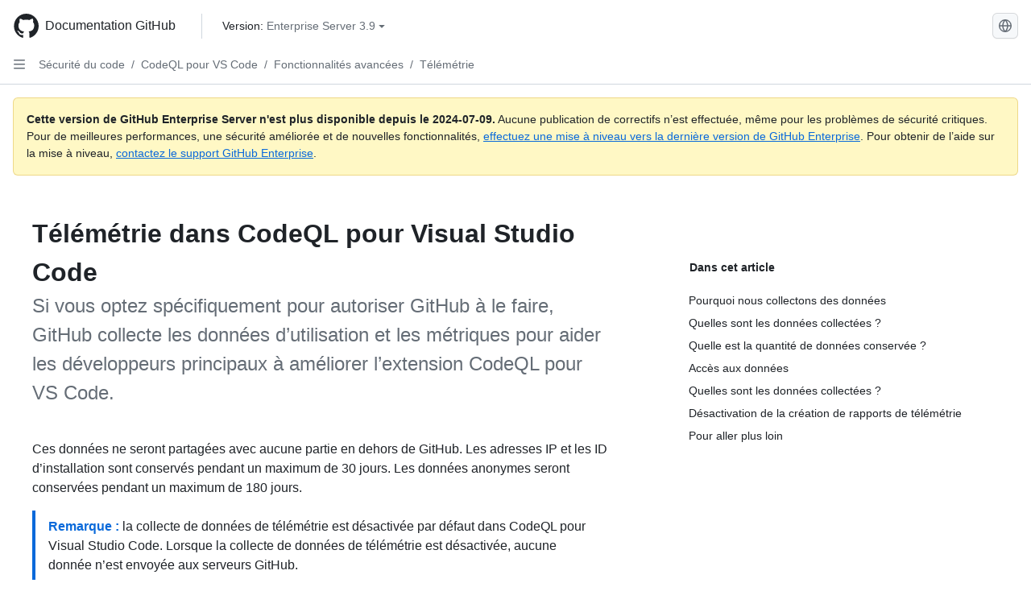

--- FILE ---
content_type: text/html; charset=utf-8
request_url: https://docs.github.com/fr/enterprise-server@3.9/code-security/codeql-for-vs-code/using-the-advanced-functionality-of-the-codeql-for-vs-code-extension/telemetry-in-codeql-for-visual-studio-code
body_size: 27974
content:
<!DOCTYPE html><html data-color-mode="auto" data-light-theme="light" data-dark-theme="dark" lang="fr"><head><meta charset="utf-8"><meta name="viewport" content="width=device-width, initial-scale=1"><link rel="icon" type="image/png" href="https://github.github.com/docs-ghes-3.9/assets/cb-345/images/site/favicon.png"><meta name="google-site-verification" content="c1kuD-K2HIVF635lypcsWPoD4kilo5-jA_wBFyT4uMY"><title>Télémétrie dans CodeQL pour Visual Studio Code - GitHub Enterprise Server 3.9 Docs</title><meta name="description" content="Si vous optez spécifiquement pour autoriser GitHub à le faire, GitHub collecte les données d’utilisation et les métriques pour aider les développeurs principaux à améliorer l’extension CodeQL pour VS Code."><link rel="alternate" hreflang="en" href="https://docs.github.com/en/enterprise-server@3.9/code-security/codeql-for-vs-code/using-the-advanced-functionality-of-the-codeql-for-vs-code-extension/telemetry-in-codeql-for-visual-studio-code"><link rel="alternate" hreflang="zh-Hans" href="https://docs.github.com/zh/enterprise-server@3.9/code-security/codeql-for-vs-code/using-the-advanced-functionality-of-the-codeql-for-vs-code-extension/telemetry-in-codeql-for-visual-studio-code"><link rel="alternate" hreflang="es" href="https://docs.github.com/es/enterprise-server@3.9/code-security/codeql-for-vs-code/using-the-advanced-functionality-of-the-codeql-for-vs-code-extension/telemetry-in-codeql-for-visual-studio-code"><link rel="alternate" hreflang="pt" href="https://docs.github.com/pt/enterprise-server@3.9/code-security/codeql-for-vs-code/using-the-advanced-functionality-of-the-codeql-for-vs-code-extension/telemetry-in-codeql-for-visual-studio-code"><link rel="alternate" hreflang="ru" href="https://docs.github.com/ru/enterprise-server@3.9/code-security/codeql-for-vs-code/using-the-advanced-functionality-of-the-codeql-for-vs-code-extension/telemetry-in-codeql-for-visual-studio-code"><link rel="alternate" hreflang="ja" href="https://docs.github.com/ja/enterprise-server@3.9/code-security/codeql-for-vs-code/using-the-advanced-functionality-of-the-codeql-for-vs-code-extension/telemetry-in-codeql-for-visual-studio-code"><link rel="alternate" hreflang="de" href="https://docs.github.com/de/enterprise-server@3.9/code-security/codeql-for-vs-code/using-the-advanced-functionality-of-the-codeql-for-vs-code-extension/telemetry-in-codeql-for-visual-studio-code"><link rel="alternate" hreflang="ko" href="https://docs.github.com/ko/enterprise-server@3.9/code-security/codeql-for-vs-code/using-the-advanced-functionality-of-the-codeql-for-vs-code-extension/telemetry-in-codeql-for-visual-studio-code"><meta name="keywords" content="Advanced Security,Code scanning,CodeQL"><meta name="path-language" content="fr"><meta name="path-version" content="enterprise-server@3.9"><meta name="path-product" content="code-security"><meta name="path-article" content="code-security/codeql-for-vs-code/using-the-advanced-functionality-of-the-codeql-for-vs-code-extension/telemetry-in-codeql-for-visual-studio-code"><meta name="page-type" content="reference"><meta name="page-document-type" content="article"><meta name="status" content="200"><meta property="og:site_name" content="GitHub Docs"><meta property="og:title" content="Télémétrie dans CodeQL pour Visual Studio Code - GitHub Enterprise Server 3.9 Docs"><meta property="og:type" content="article"><meta property="og:url" content="http://localhost/fr/enterprise-server@3.9/code-security/codeql-for-vs-code/using-the-advanced-functionality-of-the-codeql-for-vs-code-extension/telemetry-in-codeql-for-visual-studio-code"><meta property="og:image" content="https://github.githubassets.com/images/modules/open_graph/github-logo.png"><meta name="next-head-count" content="28"><link rel="preload" href="https://docs.github.com/enterprise-server@3.9/_next/static/css/955ee6fcba1bd9b8.css" as="style"><link rel="stylesheet" href="https://docs.github.com/enterprise-server@3.9/_next/static/css/955ee6fcba1bd9b8.css" data-n-g=""><link rel="preload" href="https://docs.github.com/enterprise-server@3.9/_next/static/css/0c216e5686d7ca8d.css" as="style"><link rel="stylesheet" href="https://docs.github.com/enterprise-server@3.9/_next/static/css/0c216e5686d7ca8d.css" data-n-p=""><noscript data-n-css=""></noscript><script defer="" nomodule="" src="https://docs.github.com/enterprise-server@3.9/_next/static/chunks/polyfills-78c92fac7aa8fdd8.js"></script><script src="https://docs.github.com/enterprise-server@3.9/_next/static/chunks/webpack-54c1b49acca84142.js" defer=""></script><script src="https://docs.github.com/enterprise-server@3.9/_next/static/chunks/framework-0e8d27528ba61906.js" defer=""></script><script src="https://docs.github.com/enterprise-server@3.9/_next/static/chunks/main-41acc7c9c557b410.js" defer=""></script><script src="https://docs.github.com/enterprise-server@3.9/_next/static/chunks/pages/_app-32ec647c29b12a00.js" defer=""></script><script src="https://docs.github.com/enterprise-server@3.9/_next/static/chunks/727f57db-7fed5414c9dc3287.js" defer=""></script><script src="https://docs.github.com/enterprise-server@3.9/_next/static/chunks/4432-3fed342d26220d85.js" defer=""></script><script src="https://docs.github.com/enterprise-server@3.9/_next/static/chunks/791-2bde9ee3b8fb2e37.js" defer=""></script><script src="https://docs.github.com/enterprise-server@3.9/_next/static/chunks/5787-a349fff8144bd0f9.js" defer=""></script><script src="https://docs.github.com/enterprise-server@3.9/_next/static/chunks/2689-7e33edb69c2101d8.js" defer=""></script><script src="https://docs.github.com/enterprise-server@3.9/_next/static/chunks/9418-1967c3cd2d866a73.js" defer=""></script><script src="https://docs.github.com/enterprise-server@3.9/_next/static/chunks/7761-1ca25a2ba1817b2c.js" defer=""></script><script src="https://docs.github.com/enterprise-server@3.9/_next/static/chunks/pages/%5BversionId%5D/%5BproductId%5D/%5B...restPage%5D-62869cc67b4bc79d.js" defer=""></script><script src="https://docs.github.com/enterprise-server@3.9/_next/static/O8FslMIz9n-V570PjAEV1/_buildManifest.js" defer=""></script><script src="https://docs.github.com/enterprise-server@3.9/_next/static/O8FslMIz9n-V570PjAEV1/_ssgManifest.js" defer=""></script><style data-styled="" data-styled-version="5.3.5">.cEhRXB{-webkit-box-pack:center;-webkit-justify-content:center;-ms-flex-pack:center;justify-content:center;}/*!sc*/
.dmdEgz{display:-webkit-box;display:-webkit-flex;display:-ms-flexbox;display:flex;pointer-events:none;}/*!sc*/
.Ywlla{list-style:none;}/*!sc*/
.hROlum{display:-webkit-box;display:-webkit-flex;display:-ms-flexbox;display:flex;-webkit-flex-direction:column;-ms-flex-direction:column;flex-direction:column;-webkit-box-flex:1;-webkit-flex-grow:1;-ms-flex-positive:1;flex-grow:1;min-width:0;}/*!sc*/
.cUxMoC{display:-webkit-box;display:-webkit-flex;display:-ms-flexbox;display:flex;-webkit-box-flex:1;-webkit-flex-grow:1;-ms-flex-positive:1;flex-grow:1;}/*!sc*/
.bmseMA{-webkit-box-flex:1;-webkit-flex-grow:1;-ms-flex-positive:1;flex-grow:1;font-weight:400;word-break:break-word;}/*!sc*/
.lmYNOb{height:20px;-webkit-flex-shrink:0;-ms-flex-negative:0;flex-shrink:0;color:var(--fgColor-muted,var(--color-fg-muted,#656d76));margin-left:8px;font-weight:initial;}/*!sc*/
[data-variant="danger"]:hover .Box-sc-g0xbh4-0,[data-variant="danger"]:active .lmYNOb{color:var(--fgColor-default,var(--color-fg-default,#1F2328));}/*!sc*/
.gMkIpo{padding:0;margin:0;display:none;}/*!sc*/
.gMkIpo *{font-size:14px;}/*!sc*/
.enEvIH{padding:0;margin:0;display:block;}/*!sc*/
.enEvIH *{font-size:14px;}/*!sc*/
.ivpQTm{-webkit-box-flex:1;-webkit-flex-grow:1;-ms-flex-positive:1;flex-grow:1;font-weight:600;word-break:break-word;}/*!sc*/
.eQiQea{grid-area:topper;}/*!sc*/
.ijSsTo{grid-area:intro;}/*!sc*/
.giVcWX{-webkit-align-self:flex-start;-ms-flex-item-align:start;align-self:flex-start;grid-area:sidebar;}/*!sc*/
.kohLxz{grid-area:content;}/*!sc*/
data-styled.g3[id="Box-sc-g0xbh4-0"]{content:"cEhRXB,dmdEgz,Ywlla,hROlum,cUxMoC,bmseMA,lmYNOb,gMkIpo,enEvIH,ivpQTm,eQiQea,ijSsTo,giVcWX,kohLxz,"}/*!sc*/
.bPSSCy{border-radius:6px;border:1px solid;border-color:transparent;font-family:inherit;font-weight:500;font-size:14px;cursor:pointer;-webkit-appearance:none;-moz-appearance:none;appearance:none;-webkit-user-select:none;-moz-user-select:none;-ms-user-select:none;user-select:none;-webkit-text-decoration:none;text-decoration:none;text-align:center;display:-webkit-box;display:-webkit-flex;display:-ms-flexbox;display:flex;-webkit-align-items:center;-webkit-box-align:center;-ms-flex-align:center;align-items:center;-webkit-box-pack:justify;-webkit-justify-content:space-between;-ms-flex-pack:justify;justify-content:space-between;height:32px;padding:0 12px;gap:8px;min-width:-webkit-max-content;min-width:-moz-max-content;min-width:max-content;-webkit-transition:80ms cubic-bezier(0.65,0,0.35,1);transition:80ms cubic-bezier(0.65,0,0.35,1);-webkit-transition-property:color,fill,background-color,border-color;transition-property:color,fill,background-color,border-color;color:var(--button-default-fgColor-rest,var(--color-btn-text,#24292f));background-color:transparent;box-shadow:none;}/*!sc*/
.bPSSCy:focus:not(:disabled){box-shadow:none;outline:2px solid var(--fgColor-accent,var(--color-accent-fg,#0969da));outline-offset:-2px;}/*!sc*/
.bPSSCy:focus:not(:disabled):not(:focus-visible){outline:solid 1px transparent;}/*!sc*/
.bPSSCy:focus-visible:not(:disabled){box-shadow:none;outline:2px solid var(--fgColor-accent,var(--color-accent-fg,#0969da));outline-offset:-2px;}/*!sc*/
.bPSSCy[href]{display:-webkit-inline-box;display:-webkit-inline-flex;display:-ms-inline-flexbox;display:inline-flex;}/*!sc*/
.bPSSCy[href]:hover{-webkit-text-decoration:none;text-decoration:none;}/*!sc*/
.bPSSCy:hover{-webkit-transition-duration:80ms;transition-duration:80ms;}/*!sc*/
.bPSSCy:active{-webkit-transition:none;transition:none;}/*!sc*/
.bPSSCy[data-inactive]{cursor:auto;}/*!sc*/
.bPSSCy:disabled{cursor:not-allowed;box-shadow:none;color:var(--fgColor-disabled,var(--color-primer-fg-disabled,#8c959f));}/*!sc*/
.bPSSCy:disabled [data-component=ButtonCounter],.bPSSCy:disabled [data-component="leadingVisual"],.bPSSCy:disabled [data-component="trailingAction"]{color:inherit;}/*!sc*/
@media (forced-colors:active){.bPSSCy:focus{outline:solid 1px transparent;}}/*!sc*/
.bPSSCy [data-component=ButtonCounter]{font-size:12px;}/*!sc*/
.bPSSCy[data-component=IconButton]{display:inline-grid;padding:unset;place-content:center;width:32px;min-width:unset;}/*!sc*/
.bPSSCy[data-size="small"]{padding:0 8px;height:28px;gap:4px;font-size:12px;}/*!sc*/
.bPSSCy[data-size="small"] [data-component="text"]{line-height:calc(20 / 12);}/*!sc*/
.bPSSCy[data-size="small"] [data-component=ButtonCounter]{font-size:12px;}/*!sc*/
.bPSSCy[data-size="small"] [data-component="buttonContent"] > :not(:last-child){margin-right:4px;}/*!sc*/
.bPSSCy[data-size="small"][data-component=IconButton]{width:28px;padding:unset;}/*!sc*/
.bPSSCy[data-size="large"]{padding:0 16px;height:40px;gap:8px;}/*!sc*/
.bPSSCy[data-size="large"] [data-component="buttonContent"] > :not(:last-child){margin-right:8px;}/*!sc*/
.bPSSCy[data-size="large"][data-component=IconButton]{width:40px;padding:unset;}/*!sc*/
.bPSSCy[data-block="block"]{width:100%;}/*!sc*/
.bPSSCy[data-label-wrap="true"]{min-width:-webkit-fit-content;min-width:-moz-fit-content;min-width:fit-content;height:unset;min-height:var(--control-medium-size,2rem);}/*!sc*/
.bPSSCy[data-label-wrap="true"] [data-component="buttonContent"]{-webkit-flex:1 1 auto;-ms-flex:1 1 auto;flex:1 1 auto;-webkit-align-self:stretch;-ms-flex-item-align:stretch;align-self:stretch;padding-block:calc(var(--control-medium-paddingBlock,0.375rem) - 2px);}/*!sc*/
.bPSSCy[data-label-wrap="true"] [data-component="text"]{white-space:unset;word-break:break-word;}/*!sc*/
.bPSSCy[data-label-wrap="true"][data-size="small"]{height:unset;min-height:var(--control-small-size,1.75rem);}/*!sc*/
.bPSSCy[data-label-wrap="true"][data-size="small"] [data-component="buttonContent"]{padding-block:calc(var(--control-small-paddingBlock,0.25rem) - 2px);}/*!sc*/
.bPSSCy[data-label-wrap="true"][data-size="large"]{height:unset;min-height:var(--control-large-size,2.5rem);padding-inline:var(--control-large-paddingInline-spacious,1rem);}/*!sc*/
.bPSSCy[data-label-wrap="true"][data-size="large"] [data-component="buttonContent"]{padding-block:calc(var(--control-large-paddingBlock,0.625rem) - 2px);}/*!sc*/
.bPSSCy[data-inactive]:not([disabled]){background-color:var(--button-inactive-bgColor,var(--button-inactive-bgColor-rest,var(--color-btn-inactive-bg,#eaeef2)));border-color:var(--button-inactive-bgColor,var(--button-inactive-bgColor-rest,var(--color-btn-inactive-bg,#eaeef2)));color:var(--button-inactive-fgColor,var(--button-inactive-fgColor-rest,var(--color-btn-inactive-text,#57606a)));}/*!sc*/
.bPSSCy[data-inactive]:not([disabled]):focus-visible{box-shadow:none;}/*!sc*/
.bPSSCy [data-component="leadingVisual"]{grid-area:leadingVisual;color:var(--fgColor-muted,var(--color-fg-muted,#656d76));}/*!sc*/
.bPSSCy [data-component="text"]{grid-area:text;line-height:calc(20/14);white-space:nowrap;}/*!sc*/
.bPSSCy [data-component="trailingVisual"]{grid-area:trailingVisual;}/*!sc*/
.bPSSCy [data-component="trailingAction"]{margin-right:-4px;color:var(--fgColor-muted,var(--color-fg-muted,#656d76));}/*!sc*/
.bPSSCy [data-component="buttonContent"]{-webkit-flex:1 0 auto;-ms-flex:1 0 auto;flex:1 0 auto;display:grid;grid-template-areas:"leadingVisual text trailingVisual";grid-template-columns:min-content minmax(0,auto) min-content;-webkit-align-items:center;-webkit-box-align:center;-ms-flex-align:center;align-items:center;-webkit-align-content:center;-ms-flex-line-pack:center;align-content:center;}/*!sc*/
.bPSSCy [data-component="buttonContent"] > :not(:last-child){margin-right:8px;}/*!sc*/
.bPSSCy:hover:not([disabled]){background-color:var(--control-transparent-bgColor-hover,var(--color-action-list-item-default-hover-bg,rgba(208,215,222,0.32)));}/*!sc*/
.bPSSCy:active:not([disabled]){background-color:var(--control-transparent-bgColor-active,var(--color-action-list-item-default-active-bg,rgba(208,215,222,0.48)));}/*!sc*/
.bPSSCy[aria-expanded=true]{background-color:var(--control-transparent-bgColor-selected,var(--color-action-list-item-default-selected-bg,rgba(208,215,222,0.24)));}/*!sc*/
.bPSSCy[data-component="IconButton"][data-no-visuals]{color:var(--fgColor-muted,var(--color-fg-muted,#656d76));}/*!sc*/
.bPSSCy[data-no-visuals]{color:var(--fgColor-accent,var(--color-accent-fg,#0969da));}/*!sc*/
.bPSSCy:has([data-component="ButtonCounter"]){color:var(--button-default-fgColor-rest,var(--color-btn-text,#24292f));}/*!sc*/
.bPSSCy:disabled[data-no-visuals]{color:var(--fgColor-disabled,var(--color-primer-fg-disabled,#8c959f));}/*!sc*/
.bPSSCy:disabled[data-no-visuals] [data-component=ButtonCounter]{color:inherit;}/*!sc*/
.bPSSCy{height:auto;text-align:left;}/*!sc*/
.bPSSCy span:first-child{display:inline;}/*!sc*/
.nhHvA{border-radius:6px;border:1px solid;border-color:var(--button-default-borderColor-rest,var(--button-default-borderColor-rest,var(--color-btn-border,rgba(31,35,40,0.15))));font-family:inherit;font-weight:500;font-size:14px;cursor:pointer;-webkit-appearance:none;-moz-appearance:none;appearance:none;-webkit-user-select:none;-moz-user-select:none;-ms-user-select:none;user-select:none;-webkit-text-decoration:none;text-decoration:none;text-align:center;display:-webkit-box;display:-webkit-flex;display:-ms-flexbox;display:flex;-webkit-align-items:center;-webkit-box-align:center;-ms-flex-align:center;align-items:center;-webkit-box-pack:justify;-webkit-justify-content:space-between;-ms-flex-pack:justify;justify-content:space-between;height:32px;padding:0 12px;gap:8px;min-width:-webkit-max-content;min-width:-moz-max-content;min-width:max-content;-webkit-transition:80ms cubic-bezier(0.65,0,0.35,1);transition:80ms cubic-bezier(0.65,0,0.35,1);-webkit-transition-property:color,fill,background-color,border-color;transition-property:color,fill,background-color,border-color;color:var(--button-default-fgColor-rest,var(--color-btn-text,#24292f));background-color:var(--button-default-bgColor-rest,var(--color-btn-bg,#f6f8fa));box-shadow:var(--button-default-shadow-resting,var(--color-btn-shadow,0 1px 0 rgba(31,35,40,0.04))),var(--button-default-shadow-inset,var(--color-btn-inset-shadow,inset 0 1px 0 rgba(255,255,255,0.25)));}/*!sc*/
.nhHvA:focus:not(:disabled){box-shadow:none;outline:2px solid var(--fgColor-accent,var(--color-accent-fg,#0969da));outline-offset:-2px;}/*!sc*/
.nhHvA:focus:not(:disabled):not(:focus-visible){outline:solid 1px transparent;}/*!sc*/
.nhHvA:focus-visible:not(:disabled){box-shadow:none;outline:2px solid var(--fgColor-accent,var(--color-accent-fg,#0969da));outline-offset:-2px;}/*!sc*/
.nhHvA[href]{display:-webkit-inline-box;display:-webkit-inline-flex;display:-ms-inline-flexbox;display:inline-flex;}/*!sc*/
.nhHvA[href]:hover{-webkit-text-decoration:none;text-decoration:none;}/*!sc*/
.nhHvA:hover{-webkit-transition-duration:80ms;transition-duration:80ms;}/*!sc*/
.nhHvA:active{-webkit-transition:none;transition:none;}/*!sc*/
.nhHvA[data-inactive]{cursor:auto;}/*!sc*/
.nhHvA:disabled{cursor:not-allowed;box-shadow:none;color:var(--fgColor-disabled,var(--color-primer-fg-disabled,#8c959f));border-color:var(--button-default-borderColor-disabled,var(--button-default-borderColor-rest,var(--color-btn-border,rgba(31,35,40,0.15))));background-color:var(--button-default-bgColor-disabled,var(--control-bgColor-disabled,var(--color-input-disabled-bg,rgba(175,184,193,0.2))));}/*!sc*/
.nhHvA:disabled [data-component=ButtonCounter]{color:inherit;}/*!sc*/
@media (forced-colors:active){.nhHvA:focus{outline:solid 1px transparent;}}/*!sc*/
.nhHvA [data-component=ButtonCounter]{font-size:12px;background-color:var(--buttonCounter-default-bgColor-rest,var(--color-btn-counter-bg,rgba(31,35,40,0.08)));}/*!sc*/
.nhHvA[data-component=IconButton]{display:inline-grid;padding:unset;place-content:center;width:32px;min-width:unset;}/*!sc*/
.nhHvA[data-size="small"]{padding:0 8px;height:28px;gap:4px;font-size:12px;}/*!sc*/
.nhHvA[data-size="small"] [data-component="text"]{line-height:calc(20 / 12);}/*!sc*/
.nhHvA[data-size="small"] [data-component=ButtonCounter]{font-size:12px;}/*!sc*/
.nhHvA[data-size="small"] [data-component="buttonContent"] > :not(:last-child){margin-right:4px;}/*!sc*/
.nhHvA[data-size="small"][data-component=IconButton]{width:28px;padding:unset;}/*!sc*/
.nhHvA[data-size="large"]{padding:0 16px;height:40px;gap:8px;}/*!sc*/
.nhHvA[data-size="large"] [data-component="buttonContent"] > :not(:last-child){margin-right:8px;}/*!sc*/
.nhHvA[data-size="large"][data-component=IconButton]{width:40px;padding:unset;}/*!sc*/
.nhHvA[data-block="block"]{width:100%;}/*!sc*/
.nhHvA[data-label-wrap="true"]{min-width:-webkit-fit-content;min-width:-moz-fit-content;min-width:fit-content;height:unset;min-height:var(--control-medium-size,2rem);}/*!sc*/
.nhHvA[data-label-wrap="true"] [data-component="buttonContent"]{-webkit-flex:1 1 auto;-ms-flex:1 1 auto;flex:1 1 auto;-webkit-align-self:stretch;-ms-flex-item-align:stretch;align-self:stretch;padding-block:calc(var(--control-medium-paddingBlock,0.375rem) - 2px);}/*!sc*/
.nhHvA[data-label-wrap="true"] [data-component="text"]{white-space:unset;word-break:break-word;}/*!sc*/
.nhHvA[data-label-wrap="true"][data-size="small"]{height:unset;min-height:var(--control-small-size,1.75rem);}/*!sc*/
.nhHvA[data-label-wrap="true"][data-size="small"] [data-component="buttonContent"]{padding-block:calc(var(--control-small-paddingBlock,0.25rem) - 2px);}/*!sc*/
.nhHvA[data-label-wrap="true"][data-size="large"]{height:unset;min-height:var(--control-large-size,2.5rem);padding-inline:var(--control-large-paddingInline-spacious,1rem);}/*!sc*/
.nhHvA[data-label-wrap="true"][data-size="large"] [data-component="buttonContent"]{padding-block:calc(var(--control-large-paddingBlock,0.625rem) - 2px);}/*!sc*/
.nhHvA[data-inactive]:not([disabled]){background-color:var(--button-inactive-bgColor,var(--button-inactive-bgColor-rest,var(--color-btn-inactive-bg,#eaeef2)));border-color:var(--button-inactive-bgColor,var(--button-inactive-bgColor-rest,var(--color-btn-inactive-bg,#eaeef2)));color:var(--button-inactive-fgColor,var(--button-inactive-fgColor-rest,var(--color-btn-inactive-text,#57606a)));}/*!sc*/
.nhHvA[data-inactive]:not([disabled]):focus-visible{box-shadow:none;}/*!sc*/
.nhHvA [data-component="leadingVisual"]{grid-area:leadingVisual;}/*!sc*/
.nhHvA [data-component="text"]{grid-area:text;line-height:calc(20/14);white-space:nowrap;}/*!sc*/
.nhHvA [data-component="trailingVisual"]{grid-area:trailingVisual;}/*!sc*/
.nhHvA [data-component="trailingAction"]{margin-right:-4px;}/*!sc*/
.nhHvA [data-component="buttonContent"]{-webkit-flex:1 0 auto;-ms-flex:1 0 auto;flex:1 0 auto;display:grid;grid-template-areas:"leadingVisual text trailingVisual";grid-template-columns:min-content minmax(0,auto) min-content;-webkit-align-items:center;-webkit-box-align:center;-ms-flex-align:center;align-items:center;-webkit-align-content:center;-ms-flex-line-pack:center;align-content:center;}/*!sc*/
.nhHvA [data-component="buttonContent"] > :not(:last-child){margin-right:8px;}/*!sc*/
.nhHvA:hover:not([disabled]):not([data-inactive]){background-color:var(--button-default-bgColor-hover,var(--color-btn-hover-bg,#f3f4f6));border-color:var(--button-default-borderColor-hover,var(--button-default-borderColor-hover,var(--color-btn-hover-border,rgba(31,35,40,0.15))));}/*!sc*/
.nhHvA:active:not([disabled]):not([data-inactive]){background-color:var(--button-default-bgColor-active,var(--color-btn-active-bg,hsla(220,14%,93%,1)));border-color:var(--button-default-borderColor-active,var(--button-default-borderColor-active,var(--color-btn-active-border,rgba(31,35,40,0.15))));}/*!sc*/
.nhHvA[aria-expanded=true]{background-color:var(--button-default-bgColor-active,var(--color-btn-active-bg,hsla(220,14%,93%,1)));border-color:var(--button-default-borderColor-active,var(--button-default-borderColor-active,var(--color-btn-active-border,rgba(31,35,40,0.15))));}/*!sc*/
.nhHvA [data-component="leadingVisual"],.nhHvA [data-component="trailingVisual"],.nhHvA [data-component="trailingAction"]{color:var(--button-color,var(--fgColor-muted,var(--color-fg-muted,#656d76)));}/*!sc*/
.nhHvA[data-component="IconButton"][data-no-visuals]{color:var(--fgColor-muted,var(--color-fg-muted,#656d76));}/*!sc*/
.nhHvA[data-no-visuals]{border-top-left-radius:unset;border-bottom-left-radius:unset;}/*!sc*/
.ebpScY{border-radius:6px;border:1px solid;border-color:var(--button-default-borderColor-rest,var(--button-default-borderColor-rest,var(--color-btn-border,rgba(31,35,40,0.15))));font-family:inherit;font-weight:500;font-size:14px;cursor:pointer;-webkit-appearance:none;-moz-appearance:none;appearance:none;-webkit-user-select:none;-moz-user-select:none;-ms-user-select:none;user-select:none;-webkit-text-decoration:none;text-decoration:none;text-align:center;display:-webkit-box;display:-webkit-flex;display:-ms-flexbox;display:flex;-webkit-align-items:center;-webkit-box-align:center;-ms-flex-align:center;align-items:center;-webkit-box-pack:justify;-webkit-justify-content:space-between;-ms-flex-pack:justify;justify-content:space-between;height:32px;padding:0 12px;gap:8px;min-width:-webkit-max-content;min-width:-moz-max-content;min-width:max-content;-webkit-transition:80ms cubic-bezier(0.65,0,0.35,1);transition:80ms cubic-bezier(0.65,0,0.35,1);-webkit-transition-property:color,fill,background-color,border-color;transition-property:color,fill,background-color,border-color;color:var(--button-default-fgColor-rest,var(--color-btn-text,#24292f));background-color:var(--button-default-bgColor-rest,var(--color-btn-bg,#f6f8fa));box-shadow:var(--button-default-shadow-resting,var(--color-btn-shadow,0 1px 0 rgba(31,35,40,0.04))),var(--button-default-shadow-inset,var(--color-btn-inset-shadow,inset 0 1px 0 rgba(255,255,255,0.25)));}/*!sc*/
.ebpScY:focus:not(:disabled){box-shadow:none;outline:2px solid var(--fgColor-accent,var(--color-accent-fg,#0969da));outline-offset:-2px;}/*!sc*/
.ebpScY:focus:not(:disabled):not(:focus-visible){outline:solid 1px transparent;}/*!sc*/
.ebpScY:focus-visible:not(:disabled){box-shadow:none;outline:2px solid var(--fgColor-accent,var(--color-accent-fg,#0969da));outline-offset:-2px;}/*!sc*/
.ebpScY[href]{display:-webkit-inline-box;display:-webkit-inline-flex;display:-ms-inline-flexbox;display:inline-flex;}/*!sc*/
.ebpScY[href]:hover{-webkit-text-decoration:none;text-decoration:none;}/*!sc*/
.ebpScY:hover{-webkit-transition-duration:80ms;transition-duration:80ms;}/*!sc*/
.ebpScY:active{-webkit-transition:none;transition:none;}/*!sc*/
.ebpScY[data-inactive]{cursor:auto;}/*!sc*/
.ebpScY:disabled{cursor:not-allowed;box-shadow:none;color:var(--fgColor-disabled,var(--color-primer-fg-disabled,#8c959f));border-color:var(--button-default-borderColor-disabled,var(--button-default-borderColor-rest,var(--color-btn-border,rgba(31,35,40,0.15))));background-color:var(--button-default-bgColor-disabled,var(--control-bgColor-disabled,var(--color-input-disabled-bg,rgba(175,184,193,0.2))));}/*!sc*/
.ebpScY:disabled [data-component=ButtonCounter]{color:inherit;}/*!sc*/
@media (forced-colors:active){.ebpScY:focus{outline:solid 1px transparent;}}/*!sc*/
.ebpScY [data-component=ButtonCounter]{font-size:12px;background-color:var(--buttonCounter-default-bgColor-rest,var(--color-btn-counter-bg,rgba(31,35,40,0.08)));}/*!sc*/
.ebpScY[data-component=IconButton]{display:inline-grid;padding:unset;place-content:center;width:32px;min-width:unset;}/*!sc*/
.ebpScY[data-size="small"]{padding:0 8px;height:28px;gap:4px;font-size:12px;}/*!sc*/
.ebpScY[data-size="small"] [data-component="text"]{line-height:calc(20 / 12);}/*!sc*/
.ebpScY[data-size="small"] [data-component=ButtonCounter]{font-size:12px;}/*!sc*/
.ebpScY[data-size="small"] [data-component="buttonContent"] > :not(:last-child){margin-right:4px;}/*!sc*/
.ebpScY[data-size="small"][data-component=IconButton]{width:28px;padding:unset;}/*!sc*/
.ebpScY[data-size="large"]{padding:0 16px;height:40px;gap:8px;}/*!sc*/
.ebpScY[data-size="large"] [data-component="buttonContent"] > :not(:last-child){margin-right:8px;}/*!sc*/
.ebpScY[data-size="large"][data-component=IconButton]{width:40px;padding:unset;}/*!sc*/
.ebpScY[data-block="block"]{width:100%;}/*!sc*/
.ebpScY[data-label-wrap="true"]{min-width:-webkit-fit-content;min-width:-moz-fit-content;min-width:fit-content;height:unset;min-height:var(--control-medium-size,2rem);}/*!sc*/
.ebpScY[data-label-wrap="true"] [data-component="buttonContent"]{-webkit-flex:1 1 auto;-ms-flex:1 1 auto;flex:1 1 auto;-webkit-align-self:stretch;-ms-flex-item-align:stretch;align-self:stretch;padding-block:calc(var(--control-medium-paddingBlock,0.375rem) - 2px);}/*!sc*/
.ebpScY[data-label-wrap="true"] [data-component="text"]{white-space:unset;word-break:break-word;}/*!sc*/
.ebpScY[data-label-wrap="true"][data-size="small"]{height:unset;min-height:var(--control-small-size,1.75rem);}/*!sc*/
.ebpScY[data-label-wrap="true"][data-size="small"] [data-component="buttonContent"]{padding-block:calc(var(--control-small-paddingBlock,0.25rem) - 2px);}/*!sc*/
.ebpScY[data-label-wrap="true"][data-size="large"]{height:unset;min-height:var(--control-large-size,2.5rem);padding-inline:var(--control-large-paddingInline-spacious,1rem);}/*!sc*/
.ebpScY[data-label-wrap="true"][data-size="large"] [data-component="buttonContent"]{padding-block:calc(var(--control-large-paddingBlock,0.625rem) - 2px);}/*!sc*/
.ebpScY[data-inactive]:not([disabled]){background-color:var(--button-inactive-bgColor,var(--button-inactive-bgColor-rest,var(--color-btn-inactive-bg,#eaeef2)));border-color:var(--button-inactive-bgColor,var(--button-inactive-bgColor-rest,var(--color-btn-inactive-bg,#eaeef2)));color:var(--button-inactive-fgColor,var(--button-inactive-fgColor-rest,var(--color-btn-inactive-text,#57606a)));}/*!sc*/
.ebpScY[data-inactive]:not([disabled]):focus-visible{box-shadow:none;}/*!sc*/
.ebpScY [data-component="leadingVisual"]{grid-area:leadingVisual;}/*!sc*/
.ebpScY [data-component="text"]{grid-area:text;line-height:calc(20/14);white-space:nowrap;}/*!sc*/
.ebpScY [data-component="trailingVisual"]{grid-area:trailingVisual;}/*!sc*/
.ebpScY [data-component="trailingAction"]{margin-right:-4px;}/*!sc*/
.ebpScY [data-component="buttonContent"]{-webkit-flex:1 0 auto;-ms-flex:1 0 auto;flex:1 0 auto;display:grid;grid-template-areas:"leadingVisual text trailingVisual";grid-template-columns:min-content minmax(0,auto) min-content;-webkit-align-items:center;-webkit-box-align:center;-ms-flex-align:center;align-items:center;-webkit-align-content:center;-ms-flex-line-pack:center;align-content:center;}/*!sc*/
.ebpScY [data-component="buttonContent"] > :not(:last-child){margin-right:8px;}/*!sc*/
.ebpScY:hover:not([disabled]):not([data-inactive]){background-color:var(--button-default-bgColor-hover,var(--color-btn-hover-bg,#f3f4f6));border-color:var(--button-default-borderColor-hover,var(--button-default-borderColor-hover,var(--color-btn-hover-border,rgba(31,35,40,0.15))));}/*!sc*/
.ebpScY:active:not([disabled]):not([data-inactive]){background-color:var(--button-default-bgColor-active,var(--color-btn-active-bg,hsla(220,14%,93%,1)));border-color:var(--button-default-borderColor-active,var(--button-default-borderColor-active,var(--color-btn-active-border,rgba(31,35,40,0.15))));}/*!sc*/
.ebpScY[aria-expanded=true]{background-color:var(--button-default-bgColor-active,var(--color-btn-active-bg,hsla(220,14%,93%,1)));border-color:var(--button-default-borderColor-active,var(--button-default-borderColor-active,var(--color-btn-active-border,rgba(31,35,40,0.15))));}/*!sc*/
.ebpScY [data-component="leadingVisual"],.ebpScY [data-component="trailingVisual"],.ebpScY [data-component="trailingAction"]{color:var(--button-color,var(--fgColor-muted,var(--color-fg-muted,#656d76)));}/*!sc*/
.ebpScY[data-component="IconButton"][data-no-visuals]{color:var(--fgColor-muted,var(--color-fg-muted,#656d76));}/*!sc*/
.kmxBzx{border-radius:6px;border:1px solid;border-color:var(--button-default-borderColor-rest,var(--button-default-borderColor-rest,var(--color-btn-border,rgba(31,35,40,0.15))));font-family:inherit;font-weight:500;font-size:14px;cursor:pointer;-webkit-appearance:none;-moz-appearance:none;appearance:none;-webkit-user-select:none;-moz-user-select:none;-ms-user-select:none;user-select:none;-webkit-text-decoration:none;text-decoration:none;text-align:center;display:-webkit-box;display:-webkit-flex;display:-ms-flexbox;display:flex;-webkit-align-items:center;-webkit-box-align:center;-ms-flex-align:center;align-items:center;-webkit-box-pack:justify;-webkit-justify-content:space-between;-ms-flex-pack:justify;justify-content:space-between;height:32px;padding:0 12px;gap:8px;min-width:-webkit-max-content;min-width:-moz-max-content;min-width:max-content;-webkit-transition:80ms cubic-bezier(0.65,0,0.35,1);transition:80ms cubic-bezier(0.65,0,0.35,1);-webkit-transition-property:color,fill,background-color,border-color;transition-property:color,fill,background-color,border-color;color:var(--button-default-fgColor-rest,var(--color-btn-text,#24292f));background-color:var(--button-default-bgColor-rest,var(--color-btn-bg,#f6f8fa));box-shadow:var(--button-default-shadow-resting,var(--color-btn-shadow,0 1px 0 rgba(31,35,40,0.04))),var(--button-default-shadow-inset,var(--color-btn-inset-shadow,inset 0 1px 0 rgba(255,255,255,0.25)));}/*!sc*/
.kmxBzx:focus:not(:disabled){box-shadow:none;outline:2px solid var(--fgColor-accent,var(--color-accent-fg,#0969da));outline-offset:-2px;}/*!sc*/
.kmxBzx:focus:not(:disabled):not(:focus-visible){outline:solid 1px transparent;}/*!sc*/
.kmxBzx:focus-visible:not(:disabled){box-shadow:none;outline:2px solid var(--fgColor-accent,var(--color-accent-fg,#0969da));outline-offset:-2px;}/*!sc*/
.kmxBzx[href]{display:-webkit-inline-box;display:-webkit-inline-flex;display:-ms-inline-flexbox;display:inline-flex;}/*!sc*/
.kmxBzx[href]:hover{-webkit-text-decoration:none;text-decoration:none;}/*!sc*/
.kmxBzx:hover{-webkit-transition-duration:80ms;transition-duration:80ms;}/*!sc*/
.kmxBzx:active{-webkit-transition:none;transition:none;}/*!sc*/
.kmxBzx[data-inactive]{cursor:auto;}/*!sc*/
.kmxBzx:disabled{cursor:not-allowed;box-shadow:none;color:var(--fgColor-disabled,var(--color-primer-fg-disabled,#8c959f));border-color:var(--button-default-borderColor-disabled,var(--button-default-borderColor-rest,var(--color-btn-border,rgba(31,35,40,0.15))));background-color:var(--button-default-bgColor-disabled,var(--control-bgColor-disabled,var(--color-input-disabled-bg,rgba(175,184,193,0.2))));}/*!sc*/
.kmxBzx:disabled [data-component=ButtonCounter]{color:inherit;}/*!sc*/
@media (forced-colors:active){.kmxBzx:focus{outline:solid 1px transparent;}}/*!sc*/
.kmxBzx [data-component=ButtonCounter]{font-size:12px;background-color:var(--buttonCounter-default-bgColor-rest,var(--color-btn-counter-bg,rgba(31,35,40,0.08)));}/*!sc*/
.kmxBzx[data-component=IconButton]{display:inline-grid;padding:unset;place-content:center;width:32px;min-width:unset;}/*!sc*/
.kmxBzx[data-size="small"]{padding:0 8px;height:28px;gap:4px;font-size:12px;}/*!sc*/
.kmxBzx[data-size="small"] [data-component="text"]{line-height:calc(20 / 12);}/*!sc*/
.kmxBzx[data-size="small"] [data-component=ButtonCounter]{font-size:12px;}/*!sc*/
.kmxBzx[data-size="small"] [data-component="buttonContent"] > :not(:last-child){margin-right:4px;}/*!sc*/
.kmxBzx[data-size="small"][data-component=IconButton]{width:28px;padding:unset;}/*!sc*/
.kmxBzx[data-size="large"]{padding:0 16px;height:40px;gap:8px;}/*!sc*/
.kmxBzx[data-size="large"] [data-component="buttonContent"] > :not(:last-child){margin-right:8px;}/*!sc*/
.kmxBzx[data-size="large"][data-component=IconButton]{width:40px;padding:unset;}/*!sc*/
.kmxBzx[data-block="block"]{width:100%;}/*!sc*/
.kmxBzx[data-label-wrap="true"]{min-width:-webkit-fit-content;min-width:-moz-fit-content;min-width:fit-content;height:unset;min-height:var(--control-medium-size,2rem);}/*!sc*/
.kmxBzx[data-label-wrap="true"] [data-component="buttonContent"]{-webkit-flex:1 1 auto;-ms-flex:1 1 auto;flex:1 1 auto;-webkit-align-self:stretch;-ms-flex-item-align:stretch;align-self:stretch;padding-block:calc(var(--control-medium-paddingBlock,0.375rem) - 2px);}/*!sc*/
.kmxBzx[data-label-wrap="true"] [data-component="text"]{white-space:unset;word-break:break-word;}/*!sc*/
.kmxBzx[data-label-wrap="true"][data-size="small"]{height:unset;min-height:var(--control-small-size,1.75rem);}/*!sc*/
.kmxBzx[data-label-wrap="true"][data-size="small"] [data-component="buttonContent"]{padding-block:calc(var(--control-small-paddingBlock,0.25rem) - 2px);}/*!sc*/
.kmxBzx[data-label-wrap="true"][data-size="large"]{height:unset;min-height:var(--control-large-size,2.5rem);padding-inline:var(--control-large-paddingInline-spacious,1rem);}/*!sc*/
.kmxBzx[data-label-wrap="true"][data-size="large"] [data-component="buttonContent"]{padding-block:calc(var(--control-large-paddingBlock,0.625rem) - 2px);}/*!sc*/
.kmxBzx[data-inactive]:not([disabled]){background-color:var(--button-inactive-bgColor,var(--button-inactive-bgColor-rest,var(--color-btn-inactive-bg,#eaeef2)));border-color:var(--button-inactive-bgColor,var(--button-inactive-bgColor-rest,var(--color-btn-inactive-bg,#eaeef2)));color:var(--button-inactive-fgColor,var(--button-inactive-fgColor-rest,var(--color-btn-inactive-text,#57606a)));}/*!sc*/
.kmxBzx[data-inactive]:not([disabled]):focus-visible{box-shadow:none;}/*!sc*/
.kmxBzx [data-component="leadingVisual"]{grid-area:leadingVisual;}/*!sc*/
.kmxBzx [data-component="text"]{grid-area:text;line-height:calc(20/14);white-space:nowrap;}/*!sc*/
.kmxBzx [data-component="trailingVisual"]{grid-area:trailingVisual;}/*!sc*/
.kmxBzx [data-component="trailingAction"]{margin-right:-4px;}/*!sc*/
.kmxBzx [data-component="buttonContent"]{-webkit-flex:1 0 auto;-ms-flex:1 0 auto;flex:1 0 auto;display:grid;grid-template-areas:"leadingVisual text trailingVisual";grid-template-columns:min-content minmax(0,auto) min-content;-webkit-align-items:center;-webkit-box-align:center;-ms-flex-align:center;align-items:center;-webkit-align-content:center;-ms-flex-line-pack:center;align-content:center;}/*!sc*/
.kmxBzx [data-component="buttonContent"] > :not(:last-child){margin-right:8px;}/*!sc*/
.kmxBzx:hover:not([disabled]):not([data-inactive]){background-color:var(--button-default-bgColor-hover,var(--color-btn-hover-bg,#f3f4f6));border-color:var(--button-default-borderColor-hover,var(--button-default-borderColor-hover,var(--color-btn-hover-border,rgba(31,35,40,0.15))));}/*!sc*/
.kmxBzx:active:not([disabled]):not([data-inactive]){background-color:var(--button-default-bgColor-active,var(--color-btn-active-bg,hsla(220,14%,93%,1)));border-color:var(--button-default-borderColor-active,var(--button-default-borderColor-active,var(--color-btn-active-border,rgba(31,35,40,0.15))));}/*!sc*/
.kmxBzx[aria-expanded=true]{background-color:var(--button-default-bgColor-active,var(--color-btn-active-bg,hsla(220,14%,93%,1)));border-color:var(--button-default-borderColor-active,var(--button-default-borderColor-active,var(--color-btn-active-border,rgba(31,35,40,0.15))));}/*!sc*/
.kmxBzx [data-component="leadingVisual"],.kmxBzx [data-component="trailingVisual"],.kmxBzx [data-component="trailingAction"]{color:var(--button-color,var(--fgColor-muted,var(--color-fg-muted,#656d76)));}/*!sc*/
.kmxBzx[data-component="IconButton"][data-no-visuals]{color:var(--fgColor-muted,var(--color-fg-muted,#656d76));}/*!sc*/
.kmxBzx[data-no-visuals]{display:none;}/*!sc*/
.bsrTNd{border-radius:6px;border:1px solid;border-color:var(--button-default-borderColor-rest,var(--button-default-borderColor-rest,var(--color-btn-border,rgba(31,35,40,0.15))));font-family:inherit;font-weight:500;font-size:14px;cursor:pointer;-webkit-appearance:none;-moz-appearance:none;appearance:none;-webkit-user-select:none;-moz-user-select:none;-ms-user-select:none;user-select:none;-webkit-text-decoration:none;text-decoration:none;text-align:center;display:-webkit-box;display:-webkit-flex;display:-ms-flexbox;display:flex;-webkit-align-items:center;-webkit-box-align:center;-ms-flex-align:center;align-items:center;-webkit-box-pack:justify;-webkit-justify-content:space-between;-ms-flex-pack:justify;justify-content:space-between;height:32px;padding:0 12px;gap:8px;min-width:-webkit-max-content;min-width:-moz-max-content;min-width:max-content;-webkit-transition:80ms cubic-bezier(0.65,0,0.35,1);transition:80ms cubic-bezier(0.65,0,0.35,1);-webkit-transition-property:color,fill,background-color,border-color;transition-property:color,fill,background-color,border-color;color:var(--button-default-fgColor-rest,var(--color-btn-text,#24292f));background-color:var(--button-default-bgColor-rest,var(--color-btn-bg,#f6f8fa));box-shadow:var(--button-default-shadow-resting,var(--color-btn-shadow,0 1px 0 rgba(31,35,40,0.04))),var(--button-default-shadow-inset,var(--color-btn-inset-shadow,inset 0 1px 0 rgba(255,255,255,0.25)));}/*!sc*/
.bsrTNd:focus:not(:disabled){box-shadow:none;outline:2px solid var(--fgColor-accent,var(--color-accent-fg,#0969da));outline-offset:-2px;}/*!sc*/
.bsrTNd:focus:not(:disabled):not(:focus-visible){outline:solid 1px transparent;}/*!sc*/
.bsrTNd:focus-visible:not(:disabled){box-shadow:none;outline:2px solid var(--fgColor-accent,var(--color-accent-fg,#0969da));outline-offset:-2px;}/*!sc*/
.bsrTNd[href]{display:-webkit-inline-box;display:-webkit-inline-flex;display:-ms-inline-flexbox;display:inline-flex;}/*!sc*/
.bsrTNd[href]:hover{-webkit-text-decoration:none;text-decoration:none;}/*!sc*/
.bsrTNd:hover{-webkit-transition-duration:80ms;transition-duration:80ms;}/*!sc*/
.bsrTNd:active{-webkit-transition:none;transition:none;}/*!sc*/
.bsrTNd[data-inactive]{cursor:auto;}/*!sc*/
.bsrTNd:disabled{cursor:not-allowed;box-shadow:none;color:var(--fgColor-disabled,var(--color-primer-fg-disabled,#8c959f));border-color:var(--button-default-borderColor-disabled,var(--button-default-borderColor-rest,var(--color-btn-border,rgba(31,35,40,0.15))));background-color:var(--button-default-bgColor-disabled,var(--control-bgColor-disabled,var(--color-input-disabled-bg,rgba(175,184,193,0.2))));}/*!sc*/
.bsrTNd:disabled [data-component=ButtonCounter]{color:inherit;}/*!sc*/
@media (forced-colors:active){.bsrTNd:focus{outline:solid 1px transparent;}}/*!sc*/
.bsrTNd [data-component=ButtonCounter]{font-size:12px;background-color:var(--buttonCounter-default-bgColor-rest,var(--color-btn-counter-bg,rgba(31,35,40,0.08)));}/*!sc*/
.bsrTNd[data-component=IconButton]{display:inline-grid;padding:unset;place-content:center;width:32px;min-width:unset;}/*!sc*/
.bsrTNd[data-size="small"]{padding:0 8px;height:28px;gap:4px;font-size:12px;}/*!sc*/
.bsrTNd[data-size="small"] [data-component="text"]{line-height:calc(20 / 12);}/*!sc*/
.bsrTNd[data-size="small"] [data-component=ButtonCounter]{font-size:12px;}/*!sc*/
.bsrTNd[data-size="small"] [data-component="buttonContent"] > :not(:last-child){margin-right:4px;}/*!sc*/
.bsrTNd[data-size="small"][data-component=IconButton]{width:28px;padding:unset;}/*!sc*/
.bsrTNd[data-size="large"]{padding:0 16px;height:40px;gap:8px;}/*!sc*/
.bsrTNd[data-size="large"] [data-component="buttonContent"] > :not(:last-child){margin-right:8px;}/*!sc*/
.bsrTNd[data-size="large"][data-component=IconButton]{width:40px;padding:unset;}/*!sc*/
.bsrTNd[data-block="block"]{width:100%;}/*!sc*/
.bsrTNd[data-label-wrap="true"]{min-width:-webkit-fit-content;min-width:-moz-fit-content;min-width:fit-content;height:unset;min-height:var(--control-medium-size,2rem);}/*!sc*/
.bsrTNd[data-label-wrap="true"] [data-component="buttonContent"]{-webkit-flex:1 1 auto;-ms-flex:1 1 auto;flex:1 1 auto;-webkit-align-self:stretch;-ms-flex-item-align:stretch;align-self:stretch;padding-block:calc(var(--control-medium-paddingBlock,0.375rem) - 2px);}/*!sc*/
.bsrTNd[data-label-wrap="true"] [data-component="text"]{white-space:unset;word-break:break-word;}/*!sc*/
.bsrTNd[data-label-wrap="true"][data-size="small"]{height:unset;min-height:var(--control-small-size,1.75rem);}/*!sc*/
.bsrTNd[data-label-wrap="true"][data-size="small"] [data-component="buttonContent"]{padding-block:calc(var(--control-small-paddingBlock,0.25rem) - 2px);}/*!sc*/
.bsrTNd[data-label-wrap="true"][data-size="large"]{height:unset;min-height:var(--control-large-size,2.5rem);padding-inline:var(--control-large-paddingInline-spacious,1rem);}/*!sc*/
.bsrTNd[data-label-wrap="true"][data-size="large"] [data-component="buttonContent"]{padding-block:calc(var(--control-large-paddingBlock,0.625rem) - 2px);}/*!sc*/
.bsrTNd[data-inactive]:not([disabled]){background-color:var(--button-inactive-bgColor,var(--button-inactive-bgColor-rest,var(--color-btn-inactive-bg,#eaeef2)));border-color:var(--button-inactive-bgColor,var(--button-inactive-bgColor-rest,var(--color-btn-inactive-bg,#eaeef2)));color:var(--button-inactive-fgColor,var(--button-inactive-fgColor-rest,var(--color-btn-inactive-text,#57606a)));}/*!sc*/
.bsrTNd[data-inactive]:not([disabled]):focus-visible{box-shadow:none;}/*!sc*/
.bsrTNd [data-component="leadingVisual"]{grid-area:leadingVisual;}/*!sc*/
.bsrTNd [data-component="text"]{grid-area:text;line-height:calc(20/14);white-space:nowrap;}/*!sc*/
.bsrTNd [data-component="trailingVisual"]{grid-area:trailingVisual;}/*!sc*/
.bsrTNd [data-component="trailingAction"]{margin-right:-4px;}/*!sc*/
.bsrTNd [data-component="buttonContent"]{-webkit-flex:1 0 auto;-ms-flex:1 0 auto;flex:1 0 auto;display:grid;grid-template-areas:"leadingVisual text trailingVisual";grid-template-columns:min-content minmax(0,auto) min-content;-webkit-align-items:center;-webkit-box-align:center;-ms-flex-align:center;align-items:center;-webkit-align-content:center;-ms-flex-line-pack:center;align-content:center;}/*!sc*/
.bsrTNd [data-component="buttonContent"] > :not(:last-child){margin-right:8px;}/*!sc*/
.bsrTNd:hover:not([disabled]):not([data-inactive]){background-color:var(--button-default-bgColor-hover,var(--color-btn-hover-bg,#f3f4f6));border-color:var(--button-default-borderColor-hover,var(--button-default-borderColor-hover,var(--color-btn-hover-border,rgba(31,35,40,0.15))));}/*!sc*/
.bsrTNd:active:not([disabled]):not([data-inactive]){background-color:var(--button-default-bgColor-active,var(--color-btn-active-bg,hsla(220,14%,93%,1)));border-color:var(--button-default-borderColor-active,var(--button-default-borderColor-active,var(--color-btn-active-border,rgba(31,35,40,0.15))));}/*!sc*/
.bsrTNd[aria-expanded=true]{background-color:var(--button-default-bgColor-active,var(--color-btn-active-bg,hsla(220,14%,93%,1)));border-color:var(--button-default-borderColor-active,var(--button-default-borderColor-active,var(--color-btn-active-border,rgba(31,35,40,0.15))));}/*!sc*/
.bsrTNd [data-component="leadingVisual"],.bsrTNd [data-component="trailingVisual"],.bsrTNd [data-component="trailingAction"]{color:var(--button-color,var(--fgColor-muted,var(--color-fg-muted,#656d76)));}/*!sc*/
.bsrTNd[data-component="IconButton"][data-no-visuals]{color:var(--fgColor-muted,var(--color-fg-muted,#656d76));}/*!sc*/
.bsrTNd[data-no-visuals]{margin-left:16px;}/*!sc*/
@media (min-width:768px){.bsrTNd[data-no-visuals]{margin-left:0;}}/*!sc*/
@media (min-width:1012px){.bsrTNd[data-no-visuals]{display:none;}}/*!sc*/
.bAsYer{border-radius:6px;border:1px solid;border-color:transparent;font-family:inherit;font-weight:500;font-size:14px;cursor:pointer;-webkit-appearance:none;-moz-appearance:none;appearance:none;-webkit-user-select:none;-moz-user-select:none;-ms-user-select:none;user-select:none;-webkit-text-decoration:none;text-decoration:none;text-align:center;display:-webkit-box;display:-webkit-flex;display:-ms-flexbox;display:flex;-webkit-align-items:center;-webkit-box-align:center;-ms-flex-align:center;align-items:center;-webkit-box-pack:justify;-webkit-justify-content:space-between;-ms-flex-pack:justify;justify-content:space-between;height:32px;padding:0 12px;gap:8px;min-width:-webkit-max-content;min-width:-moz-max-content;min-width:max-content;-webkit-transition:80ms cubic-bezier(0.65,0,0.35,1);transition:80ms cubic-bezier(0.65,0,0.35,1);-webkit-transition-property:color,fill,background-color,border-color;transition-property:color,fill,background-color,border-color;color:var(--button-default-fgColor-rest,var(--color-btn-text,#24292f));background-color:transparent;box-shadow:none;}/*!sc*/
.bAsYer:focus:not(:disabled){box-shadow:none;outline:2px solid var(--fgColor-accent,var(--color-accent-fg,#0969da));outline-offset:-2px;}/*!sc*/
.bAsYer:focus:not(:disabled):not(:focus-visible){outline:solid 1px transparent;}/*!sc*/
.bAsYer:focus-visible:not(:disabled){box-shadow:none;outline:2px solid var(--fgColor-accent,var(--color-accent-fg,#0969da));outline-offset:-2px;}/*!sc*/
.bAsYer[href]{display:-webkit-inline-box;display:-webkit-inline-flex;display:-ms-inline-flexbox;display:inline-flex;}/*!sc*/
.bAsYer[href]:hover{-webkit-text-decoration:none;text-decoration:none;}/*!sc*/
.bAsYer:hover{-webkit-transition-duration:80ms;transition-duration:80ms;}/*!sc*/
.bAsYer:active{-webkit-transition:none;transition:none;}/*!sc*/
.bAsYer[data-inactive]{cursor:auto;}/*!sc*/
.bAsYer:disabled{cursor:not-allowed;box-shadow:none;color:var(--fgColor-disabled,var(--color-primer-fg-disabled,#8c959f));}/*!sc*/
.bAsYer:disabled [data-component=ButtonCounter],.bAsYer:disabled [data-component="leadingVisual"],.bAsYer:disabled [data-component="trailingAction"]{color:inherit;}/*!sc*/
@media (forced-colors:active){.bAsYer:focus{outline:solid 1px transparent;}}/*!sc*/
.bAsYer [data-component=ButtonCounter]{font-size:12px;}/*!sc*/
.bAsYer[data-component=IconButton]{display:inline-grid;padding:unset;place-content:center;width:32px;min-width:unset;}/*!sc*/
.bAsYer[data-size="small"]{padding:0 8px;height:28px;gap:4px;font-size:12px;}/*!sc*/
.bAsYer[data-size="small"] [data-component="text"]{line-height:calc(20 / 12);}/*!sc*/
.bAsYer[data-size="small"] [data-component=ButtonCounter]{font-size:12px;}/*!sc*/
.bAsYer[data-size="small"] [data-component="buttonContent"] > :not(:last-child){margin-right:4px;}/*!sc*/
.bAsYer[data-size="small"][data-component=IconButton]{width:28px;padding:unset;}/*!sc*/
.bAsYer[data-size="large"]{padding:0 16px;height:40px;gap:8px;}/*!sc*/
.bAsYer[data-size="large"] [data-component="buttonContent"] > :not(:last-child){margin-right:8px;}/*!sc*/
.bAsYer[data-size="large"][data-component=IconButton]{width:40px;padding:unset;}/*!sc*/
.bAsYer[data-block="block"]{width:100%;}/*!sc*/
.bAsYer[data-label-wrap="true"]{min-width:-webkit-fit-content;min-width:-moz-fit-content;min-width:fit-content;height:unset;min-height:var(--control-medium-size,2rem);}/*!sc*/
.bAsYer[data-label-wrap="true"] [data-component="buttonContent"]{-webkit-flex:1 1 auto;-ms-flex:1 1 auto;flex:1 1 auto;-webkit-align-self:stretch;-ms-flex-item-align:stretch;align-self:stretch;padding-block:calc(var(--control-medium-paddingBlock,0.375rem) - 2px);}/*!sc*/
.bAsYer[data-label-wrap="true"] [data-component="text"]{white-space:unset;word-break:break-word;}/*!sc*/
.bAsYer[data-label-wrap="true"][data-size="small"]{height:unset;min-height:var(--control-small-size,1.75rem);}/*!sc*/
.bAsYer[data-label-wrap="true"][data-size="small"] [data-component="buttonContent"]{padding-block:calc(var(--control-small-paddingBlock,0.25rem) - 2px);}/*!sc*/
.bAsYer[data-label-wrap="true"][data-size="large"]{height:unset;min-height:var(--control-large-size,2.5rem);padding-inline:var(--control-large-paddingInline-spacious,1rem);}/*!sc*/
.bAsYer[data-label-wrap="true"][data-size="large"] [data-component="buttonContent"]{padding-block:calc(var(--control-large-paddingBlock,0.625rem) - 2px);}/*!sc*/
.bAsYer[data-inactive]:not([disabled]){background-color:var(--button-inactive-bgColor,var(--button-inactive-bgColor-rest,var(--color-btn-inactive-bg,#eaeef2)));border-color:var(--button-inactive-bgColor,var(--button-inactive-bgColor-rest,var(--color-btn-inactive-bg,#eaeef2)));color:var(--button-inactive-fgColor,var(--button-inactive-fgColor-rest,var(--color-btn-inactive-text,#57606a)));}/*!sc*/
.bAsYer[data-inactive]:not([disabled]):focus-visible{box-shadow:none;}/*!sc*/
.bAsYer [data-component="leadingVisual"]{grid-area:leadingVisual;color:var(--fgColor-muted,var(--color-fg-muted,#656d76));}/*!sc*/
.bAsYer [data-component="text"]{grid-area:text;line-height:calc(20/14);white-space:nowrap;}/*!sc*/
.bAsYer [data-component="trailingVisual"]{grid-area:trailingVisual;}/*!sc*/
.bAsYer [data-component="trailingAction"]{margin-right:-4px;color:var(--fgColor-muted,var(--color-fg-muted,#656d76));}/*!sc*/
.bAsYer [data-component="buttonContent"]{-webkit-flex:1 0 auto;-ms-flex:1 0 auto;flex:1 0 auto;display:grid;grid-template-areas:"leadingVisual text trailingVisual";grid-template-columns:min-content minmax(0,auto) min-content;-webkit-align-items:center;-webkit-box-align:center;-ms-flex-align:center;align-items:center;-webkit-align-content:center;-ms-flex-line-pack:center;align-content:center;}/*!sc*/
.bAsYer [data-component="buttonContent"] > :not(:last-child){margin-right:8px;}/*!sc*/
.bAsYer:hover:not([disabled]){background-color:var(--control-transparent-bgColor-hover,var(--color-action-list-item-default-hover-bg,rgba(208,215,222,0.32)));}/*!sc*/
.bAsYer:active:not([disabled]){background-color:var(--control-transparent-bgColor-active,var(--color-action-list-item-default-active-bg,rgba(208,215,222,0.48)));}/*!sc*/
.bAsYer[aria-expanded=true]{background-color:var(--control-transparent-bgColor-selected,var(--color-action-list-item-default-selected-bg,rgba(208,215,222,0.24)));}/*!sc*/
.bAsYer[data-component="IconButton"][data-no-visuals]{color:var(--fgColor-muted,var(--color-fg-muted,#656d76));}/*!sc*/
.bAsYer[data-no-visuals]{color:var(--fgColor-accent,var(--color-accent-fg,#0969da));}/*!sc*/
.bAsYer:has([data-component="ButtonCounter"]){color:var(--button-default-fgColor-rest,var(--color-btn-text,#24292f));}/*!sc*/
.bAsYer:disabled[data-no-visuals]{color:var(--fgColor-disabled,var(--color-primer-fg-disabled,#8c959f));}/*!sc*/
.bAsYer:disabled[data-no-visuals] [data-component=ButtonCounter]{color:inherit;}/*!sc*/
data-styled.g4[id="types__StyledButton-sc-ws60qy-0"]{content:"bPSSCy,nhHvA,ebpScY,kmxBzx,bsrTNd,bAsYer,"}/*!sc*/
.daAEFx{-webkit-transform:rotate(0deg);-ms-transform:rotate(0deg);transform:rotate(0deg);}/*!sc*/
.gzcJGA{-webkit-transform:rotate(180deg);-ms-transform:rotate(180deg);transform:rotate(180deg);}/*!sc*/
data-styled.g9[id="Octicon-sc-9kayk9-0"]{content:"daAEFx,gzcJGA,"}/*!sc*/
.bebFBv{font-weight:600;font-size:32px;margin:0;font-size:14px;}/*!sc*/
@media (min-width:1012px) and (max-width:1400px){.bebFBv{margin-top:2rem;}}/*!sc*/
data-styled.g26[id="Heading__StyledHeading-sc-1c1dgg0-0"]{content:"bebFBv,"}/*!sc*/
.hgjakc{margin:0;padding-inline-start:0;padding-top:8px;padding-bottom:8px;}/*!sc*/
data-styled.g27[id="List__ListBox-sc-1x7olzq-0"]{content:"hgjakc,"}/*!sc*/
.eLzivS{position:relative;display:-webkit-box;display:-webkit-flex;display:-ms-flexbox;display:flex;padding-left:8px;padding-right:8px;padding-top:6px;padding-bottom:6px;line-height:20px;min-height:5px;margin-left:8px;margin-right:8px;border-radius:6px;-webkit-transition:background 33.333ms linear;transition:background 33.333ms linear;color:var(--fgColor-default,var(--color-fg-default,#1F2328));cursor:pointer;-webkit-appearance:none;-moz-appearance:none;appearance:none;background:unset;border:unset;width:calc(100% - 16px);font-family:unset;text-align:unset;margin-top:unset;margin-bottom:unset;}/*!sc*/
.eLzivS[aria-disabled],.eLzivS[data-inactive]{cursor:not-allowed;}/*!sc*/
.eLzivS[aria-disabled] [data-component="ActionList.Checkbox"],.eLzivS[data-inactive] [data-component="ActionList.Checkbox"]{cursor:not-allowed;background-color:var(--color-input-disabled-bg,rgba(175,184,193,0.2));border-color:var(--color-input-disabled-bg,rgba(175,184,193,0.2));}/*!sc*/
@media (hover:hover) and (pointer:fine){.eLzivS:hover:not([aria-disabled]):not([data-inactive]){background-color:var(--control-transparent-bgColor-hover,var(--color-action-list-item-default-hover-bg,rgba(208,215,222,0.32)));color:var(--fgColor-default,var(--color-fg-default,#1F2328));box-shadow:inset 0 0 0 max(1px,0.0625rem) var(--control-transparent-borderColor-active,var(--color-action-list-item-default-active-border,transparent));}.eLzivS:focus-visible,.eLzivS > a.focus-visible,.eLzivS:focus.focus-visible{outline:none;border:2 solid;box-shadow:0 0 0 2px var(--bgColor-accent-emphasis,var(--color-accent-emphasis,#0969da));}.eLzivS:active:not([aria-disabled]):not([data-inactive]){background-color:var(--control-transparent-bgColor-active,var(--color-action-list-item-default-active-bg,rgba(208,215,222,0.48)));color:var(--fgColor-default,var(--color-fg-default,#1F2328));}}/*!sc*/
@media (forced-colors:active){.eLzivS:focus,.eLzivS:focus-visible,.eLzivS > a.focus-visible{outline:solid 1px transparent !important;}}/*!sc*/
.eLzivS [data-component="ActionList.Item--DividerContainer"]{position:relative;}/*!sc*/
.eLzivS [data-component="ActionList.Item--DividerContainer"]::before{content:" ";display:block;position:absolute;width:100%;top:-7px;border:0 solid;border-top-width:0;border-color:var(--divider-color,transparent);}/*!sc*/
.eLzivS:not(:first-of-type){--divider-color:var(--borderColor-muted,var(--color-action-list-item-inline-divider,rgba(208,215,222,0.48)));}/*!sc*/
[data-component="ActionList.Divider"] + .Item__LiBox-sc-yeql7o-0{--divider-color:transparent !important;}/*!sc*/
.eLzivS:hover:not([aria-disabled]):not([data-inactive]),.eLzivS:focus:not([aria-disabled]):not([data-inactive]),.eLzivS[data-focus-visible-added]:not([aria-disabled]):not([data-inactive]){--divider-color:transparent;}/*!sc*/
.eLzivS:hover:not([aria-disabled]):not([data-inactive]) + .Item__LiBox-sc-yeql7o-0,.eLzivS[data-focus-visible-added] + li{--divider-color:transparent;}/*!sc*/
.dpCGDd{position:relative;display:-webkit-box;display:-webkit-flex;display:-ms-flexbox;display:flex;padding-left:0;padding-right:0;font-size:14px;padding-top:0;padding-bottom:0;line-height:20px;min-height:5px;margin-left:8px;margin-right:8px;border-radius:6px;-webkit-transition:background 33.333ms linear;transition:background 33.333ms linear;color:var(--fgColor-default,var(--color-fg-default,#1F2328));cursor:pointer;-webkit-appearance:none;-moz-appearance:none;appearance:none;background:unset;border:unset;width:calc(100% - 16px);font-family:unset;text-align:unset;margin-top:unset;margin-bottom:unset;}/*!sc*/
.dpCGDd[aria-disabled],.dpCGDd[data-inactive]{cursor:not-allowed;}/*!sc*/
.dpCGDd[aria-disabled] [data-component="ActionList.Checkbox"],.dpCGDd[data-inactive] [data-component="ActionList.Checkbox"]{cursor:not-allowed;background-color:var(--color-input-disabled-bg,rgba(175,184,193,0.2));border-color:var(--color-input-disabled-bg,rgba(175,184,193,0.2));}/*!sc*/
@media (hover:hover) and (pointer:fine){.dpCGDd:hover:not([aria-disabled]):not([data-inactive]){background-color:var(--control-transparent-bgColor-hover,var(--color-action-list-item-default-hover-bg,rgba(208,215,222,0.32)));color:var(--fgColor-default,var(--color-fg-default,#1F2328));box-shadow:inset 0 0 0 max(1px,0.0625rem) var(--control-transparent-borderColor-active,var(--color-action-list-item-default-active-border,transparent));}.dpCGDd:focus-visible,.dpCGDd > a.focus-visible,.dpCGDd:focus.focus-visible{outline:none;border:2 solid;box-shadow:0 0 0 2px var(--bgColor-accent-emphasis,var(--color-accent-emphasis,#0969da));}.dpCGDd:active:not([aria-disabled]):not([data-inactive]){background-color:var(--control-transparent-bgColor-active,var(--color-action-list-item-default-active-bg,rgba(208,215,222,0.48)));color:var(--fgColor-default,var(--color-fg-default,#1F2328));}}/*!sc*/
@media (forced-colors:active){.dpCGDd:focus,.dpCGDd:focus-visible,.dpCGDd > a.focus-visible{outline:solid 1px transparent !important;}}/*!sc*/
.dpCGDd [data-component="ActionList.Item--DividerContainer"]{position:relative;}/*!sc*/
.dpCGDd [data-component="ActionList.Item--DividerContainer"]::before{content:" ";display:block;position:absolute;width:100%;top:-7px;border:0 solid;border-top-width:0;border-color:var(--divider-color,transparent);}/*!sc*/
.dpCGDd:not(:first-of-type){--divider-color:var(--borderColor-muted,var(--color-action-list-item-inline-divider,rgba(208,215,222,0.48)));}/*!sc*/
[data-component="ActionList.Divider"] + .Item__LiBox-sc-yeql7o-0{--divider-color:transparent !important;}/*!sc*/
.dpCGDd:hover:not([aria-disabled]):not([data-inactive]),.dpCGDd:focus:not([aria-disabled]):not([data-inactive]),.dpCGDd[data-focus-visible-added]:not([aria-disabled]):not([data-inactive]){--divider-color:transparent;}/*!sc*/
.dpCGDd:hover:not([aria-disabled]):not([data-inactive]) + .Item__LiBox-sc-yeql7o-0,.dpCGDd[data-focus-visible-added] + li{--divider-color:transparent;}/*!sc*/
.bkJyDA{position:relative;display:-webkit-box;display:-webkit-flex;display:-ms-flexbox;display:flex;padding-left:16px;padding-right:8px;font-size:12px;padding-top:6px;padding-bottom:6px;line-height:20px;min-height:5px;margin-left:8px;margin-right:8px;border-radius:6px;-webkit-transition:background 33.333ms linear;transition:background 33.333ms linear;color:var(--fgColor-default,var(--color-fg-default,#1F2328));cursor:pointer;-webkit-appearance:none;-moz-appearance:none;appearance:none;background:unset;border:unset;width:calc(100% - 16px);font-family:unset;text-align:unset;margin-top:unset;margin-bottom:unset;}/*!sc*/
.bkJyDA[aria-disabled],.bkJyDA[data-inactive]{cursor:not-allowed;}/*!sc*/
.bkJyDA[aria-disabled] [data-component="ActionList.Checkbox"],.bkJyDA[data-inactive] [data-component="ActionList.Checkbox"]{cursor:not-allowed;background-color:var(--color-input-disabled-bg,rgba(175,184,193,0.2));border-color:var(--color-input-disabled-bg,rgba(175,184,193,0.2));}/*!sc*/
@media (hover:hover) and (pointer:fine){.bkJyDA:hover:not([aria-disabled]):not([data-inactive]){background-color:var(--control-transparent-bgColor-hover,var(--color-action-list-item-default-hover-bg,rgba(208,215,222,0.32)));color:var(--fgColor-default,var(--color-fg-default,#1F2328));box-shadow:inset 0 0 0 max(1px,0.0625rem) var(--control-transparent-borderColor-active,var(--color-action-list-item-default-active-border,transparent));}.bkJyDA:focus-visible,.bkJyDA > a.focus-visible,.bkJyDA:focus.focus-visible{outline:none;border:2 solid;box-shadow:0 0 0 2px var(--bgColor-accent-emphasis,var(--color-accent-emphasis,#0969da));}.bkJyDA:active:not([aria-disabled]):not([data-inactive]){background-color:var(--control-transparent-bgColor-active,var(--color-action-list-item-default-active-bg,rgba(208,215,222,0.48)));color:var(--fgColor-default,var(--color-fg-default,#1F2328));}}/*!sc*/
@media (forced-colors:active){.bkJyDA:focus,.bkJyDA:focus-visible,.bkJyDA > a.focus-visible{outline:solid 1px transparent !important;}}/*!sc*/
.bkJyDA [data-component="ActionList.Item--DividerContainer"]{position:relative;}/*!sc*/
.bkJyDA [data-component="ActionList.Item--DividerContainer"]::before{content:" ";display:block;position:absolute;width:100%;top:-7px;border:0 solid;border-top-width:0;border-color:var(--divider-color,transparent);}/*!sc*/
.bkJyDA:not(:first-of-type){--divider-color:var(--borderColor-muted,var(--color-action-list-item-inline-divider,rgba(208,215,222,0.48)));}/*!sc*/
[data-component="ActionList.Divider"] + .Item__LiBox-sc-yeql7o-0{--divider-color:transparent !important;}/*!sc*/
.bkJyDA:hover:not([aria-disabled]):not([data-inactive]),.bkJyDA:focus:not([aria-disabled]):not([data-inactive]),.bkJyDA[data-focus-visible-added]:not([aria-disabled]):not([data-inactive]){--divider-color:transparent;}/*!sc*/
.bkJyDA:hover:not([aria-disabled]):not([data-inactive]) + .Item__LiBox-sc-yeql7o-0,.bkJyDA[data-focus-visible-added] + li{--divider-color:transparent;}/*!sc*/
.iwQhZT{position:relative;display:-webkit-box;display:-webkit-flex;display:-ms-flexbox;display:flex;padding-left:0;padding-right:0;font-size:14px;padding-top:0;padding-bottom:0;line-height:20px;min-height:5px;margin-left:8px;margin-right:8px;border-radius:6px;-webkit-transition:background 33.333ms linear;transition:background 33.333ms linear;color:var(--fgColor-default,var(--color-fg-default,#1F2328));cursor:pointer;-webkit-appearance:none;-moz-appearance:none;appearance:none;background:unset;border:unset;width:calc(100% - 16px);font-family:unset;text-align:unset;margin-top:unset;margin-bottom:unset;font-weight:600;background-color:var(--control-transparent-bgColor-selected,var(--color-action-list-item-default-selected-bg,rgba(208,215,222,0.24)));}/*!sc*/
.iwQhZT[aria-disabled],.iwQhZT[data-inactive]{cursor:not-allowed;}/*!sc*/
.iwQhZT[aria-disabled] [data-component="ActionList.Checkbox"],.iwQhZT[data-inactive] [data-component="ActionList.Checkbox"]{cursor:not-allowed;background-color:var(--color-input-disabled-bg,rgba(175,184,193,0.2));border-color:var(--color-input-disabled-bg,rgba(175,184,193,0.2));}/*!sc*/
@media (hover:hover) and (pointer:fine){.iwQhZT:hover:not([aria-disabled]):not([data-inactive]){background-color:var(--control-transparent-bgColor-hover,var(--color-action-list-item-default-hover-bg,rgba(208,215,222,0.32)));color:var(--fgColor-default,var(--color-fg-default,#1F2328));box-shadow:inset 0 0 0 max(1px,0.0625rem) var(--control-transparent-borderColor-active,var(--color-action-list-item-default-active-border,transparent));}.iwQhZT:focus-visible,.iwQhZT > a.focus-visible,.iwQhZT:focus.focus-visible{outline:none;border:2 solid;box-shadow:0 0 0 2px var(--bgColor-accent-emphasis,var(--color-accent-emphasis,#0969da));}.iwQhZT:active:not([aria-disabled]):not([data-inactive]){background-color:var(--control-transparent-bgColor-active,var(--color-action-list-item-default-active-bg,rgba(208,215,222,0.48)));color:var(--fgColor-default,var(--color-fg-default,#1F2328));}}/*!sc*/
@media (forced-colors:active){.iwQhZT:focus,.iwQhZT:focus-visible,.iwQhZT > a.focus-visible{outline:solid 1px transparent !important;}}/*!sc*/
.iwQhZT [data-component="ActionList.Item--DividerContainer"]{position:relative;}/*!sc*/
.iwQhZT [data-component="ActionList.Item--DividerContainer"]::before{content:" ";display:block;position:absolute;width:100%;top:-7px;border:0 solid;border-top-width:0;border-color:var(--divider-color,transparent);}/*!sc*/
.iwQhZT:not(:first-of-type){--divider-color:var(--borderColor-muted,var(--color-action-list-item-inline-divider,rgba(208,215,222,0.48)));}/*!sc*/
[data-component="ActionList.Divider"] + .Item__LiBox-sc-yeql7o-0{--divider-color:transparent !important;}/*!sc*/
.iwQhZT:hover:not([aria-disabled]):not([data-inactive]),.iwQhZT:focus:not([aria-disabled]):not([data-inactive]),.iwQhZT[data-focus-visible-added]:not([aria-disabled]):not([data-inactive]){--divider-color:transparent;}/*!sc*/
.iwQhZT:hover:not([aria-disabled]):not([data-inactive]) + .Item__LiBox-sc-yeql7o-0,.iwQhZT[data-focus-visible-added] + li{--divider-color:transparent;}/*!sc*/
.iwQhZT::after{position:absolute;top:calc(50% - 12px);left:-8px;width:4px;height:24px;content:"";background-color:var(--fgColor-accent,var(--color-accent-fg,#0969da));border-radius:6px;}/*!sc*/
data-styled.g29[id="Item__LiBox-sc-yeql7o-0"]{content:"eLzivS,dpCGDd,bkJyDA,iwQhZT,"}/*!sc*/
.fuIgwR{color:var(--fgColor-accent,var(--color-accent-fg,#0969da));-webkit-text-decoration:none;text-decoration:none;padding-left:16px;padding-right:8px;padding-top:6px;padding-bottom:6px;display:-webkit-box;display:-webkit-flex;display:-ms-flexbox;display:flex;-webkit-box-flex:1;-webkit-flex-grow:1;-ms-flex-positive:1;flex-grow:1;border-radius:6px;color:inherit;font-size:12px;font-weight:400;}/*!sc*/
[data-a11y-link-underlines='true'] .Link__StyledLink-sc-14289xe-0[data-inline='true']{-webkit-text-decoration:underline;text-decoration:underline;}/*!sc*/
.fuIgwR:hover{-webkit-text-decoration:underline;text-decoration:underline;}/*!sc*/
.fuIgwR:is(button){display:inline-block;padding:0;font-size:inherit;white-space:nowrap;cursor:pointer;-webkit-user-select:none;-moz-user-select:none;-ms-user-select:none;user-select:none;background-color:transparent;border:0;-webkit-appearance:none;-moz-appearance:none;appearance:none;}/*!sc*/
.fuIgwR:hover{color:inherit;-webkit-text-decoration:none;text-decoration:none;}/*!sc*/
.dibTck{color:var(--fgColor-accent,var(--color-accent-fg,#0969da));-webkit-text-decoration:none;text-decoration:none;padding-left:24px;padding-right:8px;padding-top:6px;padding-bottom:6px;display:-webkit-box;display:-webkit-flex;display:-ms-flexbox;display:flex;-webkit-box-flex:1;-webkit-flex-grow:1;-ms-flex-positive:1;flex-grow:1;border-radius:6px;color:inherit;font-size:12px;font-weight:400;}/*!sc*/
[data-a11y-link-underlines='true'] .Link__StyledLink-sc-14289xe-0[data-inline='true']{-webkit-text-decoration:underline;text-decoration:underline;}/*!sc*/
.dibTck:hover{-webkit-text-decoration:underline;text-decoration:underline;}/*!sc*/
.dibTck:is(button){display:inline-block;padding:0;font-size:inherit;white-space:nowrap;cursor:pointer;-webkit-user-select:none;-moz-user-select:none;-ms-user-select:none;user-select:none;background-color:transparent;border:0;-webkit-appearance:none;-moz-appearance:none;appearance:none;}/*!sc*/
.dibTck:hover{color:inherit;-webkit-text-decoration:none;text-decoration:none;}/*!sc*/
.cJbOew{color:var(--fgColor-accent,var(--color-accent-fg,#0969da));-webkit-text-decoration:none;text-decoration:none;padding-left:8px;padding-right:8px;padding-top:6px;padding-bottom:6px;display:-webkit-box;display:-webkit-flex;display:-ms-flexbox;display:flex;-webkit-box-flex:1;-webkit-flex-grow:1;-ms-flex-positive:1;flex-grow:1;border-radius:6px;color:inherit;}/*!sc*/
[data-a11y-link-underlines='true'] .Link__StyledLink-sc-14289xe-0[data-inline='true']{-webkit-text-decoration:underline;text-decoration:underline;}/*!sc*/
.cJbOew:hover{-webkit-text-decoration:underline;text-decoration:underline;}/*!sc*/
.cJbOew:is(button){display:inline-block;padding:0;font-size:inherit;white-space:nowrap;cursor:pointer;-webkit-user-select:none;-moz-user-select:none;-ms-user-select:none;user-select:none;background-color:transparent;border:0;-webkit-appearance:none;-moz-appearance:none;appearance:none;}/*!sc*/
.cJbOew:hover{color:inherit;-webkit-text-decoration:none;text-decoration:none;}/*!sc*/
data-styled.g30[id="Link__StyledLink-sc-14289xe-0"]{content:"fuIgwR,dibTck,cJbOew,"}/*!sc*/
.cnCOhW{font-size:14px;line-height:20px;color:var(--fgColor-default,var(--color-fg-default,#1F2328));vertical-align:middle;background-color:var(--bgColor-default,var(--color-canvas-default,#ffffff));border:1px solid var(--control-borderColor-rest,var(--borderColor-default,var(--color-border-default,#d0d7de)));border-radius:6px;outline:none;box-shadow:var(--shadow-inset,var(--color-primer-shadow-inset,inset 0 1px 0 rgba(208,215,222,0.2)));display:-webkit-inline-box;display:-webkit-inline-flex;display:-ms-inline-flexbox;display:inline-flex;-webkit-align-items:stretch;-webkit-box-align:stretch;-ms-flex-align:stretch;align-items:stretch;min-height:32px;overflow:hidden;width:100%;height:2rem;-webkit-transition:width 0.3s ease-in-out;transition:width 0.3s ease-in-out;border-bottom-right-radius:unset;border-top-right-radius:unset;border-right:none;min-width:15rem;}/*!sc*/
.cnCOhW input,.cnCOhW textarea{cursor:text;}/*!sc*/
.cnCOhW select{cursor:pointer;}/*!sc*/
.cnCOhW input::-webkit-input-placeholder,.cnCOhW textarea::-webkit-input-placeholder,.cnCOhW select::-webkit-input-placeholder{color:var(---control-fgColor-placeholder,var(--fgColor-muted,var(--color-fg-muted,#656d76)));}/*!sc*/
.cnCOhW input::-moz-placeholder,.cnCOhW textarea::-moz-placeholder,.cnCOhW select::-moz-placeholder{color:var(---control-fgColor-placeholder,var(--fgColor-muted,var(--color-fg-muted,#656d76)));}/*!sc*/
.cnCOhW input:-ms-input-placeholder,.cnCOhW textarea:-ms-input-placeholder,.cnCOhW select:-ms-input-placeholder{color:var(---control-fgColor-placeholder,var(--fgColor-muted,var(--color-fg-muted,#656d76)));}/*!sc*/
.cnCOhW input::placeholder,.cnCOhW textarea::placeholder,.cnCOhW select::placeholder{color:var(---control-fgColor-placeholder,var(--fgColor-muted,var(--color-fg-muted,#656d76)));}/*!sc*/
.cnCOhW:focus-within{border-color:var(--fgColor-accent,var(--color-accent-fg,#0969da));outline:2px solid var(--fgColor-accent,var(--color-accent-fg,#0969da));outline-offset:-1px;}/*!sc*/
.cnCOhW > textarea{padding:12px;}/*!sc*/
@media (min-width:768px){.cnCOhW{font-size:14px;}}/*!sc*/
data-styled.g34[id="TextInputWrapper__TextInputBaseWrapper-sc-1mqhpbi-0"]{content:"cnCOhW,"}/*!sc*/
.hmJNAM{background-repeat:no-repeat;background-position:right 8px center;padding-left:0;padding-right:0;width:100%;height:2rem;-webkit-transition:width 0.3s ease-in-out;transition:width 0.3s ease-in-out;border-bottom-right-radius:unset;border-top-right-radius:unset;border-right:none;min-width:15rem;}/*!sc*/
.hmJNAM > :not(:last-child){margin-right:8px;}/*!sc*/
.hmJNAM .TextInput-icon,.hmJNAM .TextInput-action{-webkit-align-self:center;-ms-flex-item-align:center;align-self:center;color:var(--fgColor-muted,var(--color-fg-muted,#656d76));-webkit-flex-shrink:0;-ms-flex-negative:0;flex-shrink:0;}/*!sc*/
.hmJNAM > input,.hmJNAM > select{padding-left:12px;padding-right:12px;}/*!sc*/
data-styled.g35[id="TextInputWrapper-sc-1mqhpbi-1"]{content:"hmJNAM,"}/*!sc*/
.jvumlb{border:0;font-size:inherit;font-family:inherit;background-color:transparent;-webkit-appearance:none;color:inherit;width:100%;}/*!sc*/
.jvumlb:focus{outline:0;}/*!sc*/
data-styled.g36[id="UnstyledTextInput-sc-14ypya-0"]{content:"jvumlb,"}/*!sc*/
.DtVHZ{position:relative;color:var(--fgColor-default,var(--color-fg-default,#1F2328));padding:16px;border-style:solid;border-width:1px;border-radius:6px;margin-top:0;color:var(--fgColor-default,var(--color-fg-default,#1F2328));background-color:var(--bgColor-attention-muted,var(--color-attention-subtle,#fff8c5));border-color:var(--borderColor-attention-muted,var(--color-attention-muted,rgba(212,167,44,0.4)));}/*!sc*/
.DtVHZ p:last-child{margin-bottom:0;}/*!sc*/
.DtVHZ svg{margin-right:8px;}/*!sc*/
.DtVHZ svg{color:var(--fgColor-attention,var(--color-attention-fg,#9a6700));}/*!sc*/
data-styled.g59[id="Flash__StyledFlash-sc-hzrzfc-0"]{content:"DtVHZ,"}/*!sc*/
</style></head><body><div id="__next"><a href="#main-content" class="visually-hidden skip-button color-bg-accent-emphasis color-fg-on-emphasis">Skip to main content</a><div data-container="header" class="border-bottom d-unset color-border-muted no-print z-3 color-bg-default Header_header__frpqb"><div data-container="notifications"></div><header class="color-bg-default p-2 position-sticky top-0 z-1 border-bottom" role="banner" aria-label="Main"><div class="d-flex flex-justify-between p-2 flex-items-center flex-wrap" data-testid="desktop-header"><div tabindex="-1" class="Header_logoWithClosedSearch__zhF6Q" id="github-logo"><a rel="" class="d-flex flex-items-center color-fg-default no-underline mr-3" href="/fr/enterprise-server@3.9"><svg aria-hidden="true" focusable="false" class="octicon octicon-mark-github" viewBox="0 0 24 24" width="32" height="32" fill="currentColor" style="display:inline-block;user-select:none;vertical-align:text-bottom;overflow:visible"><path d="M12.5.75C6.146.75 1 5.896 1 12.25c0 5.089 3.292 9.387 7.863 10.91.575.101.79-.244.79-.546 0-.273-.014-1.178-.014-2.142-2.889.532-3.636-.704-3.866-1.35-.13-.331-.69-1.352-1.18-1.625-.402-.216-.977-.748-.014-.762.906-.014 1.553.834 1.769 1.179 1.035 1.74 2.688 1.25 3.349.948.1-.747.402-1.25.733-1.538-2.559-.287-5.232-1.279-5.232-5.678 0-1.25.445-2.285 1.178-3.09-.115-.288-.517-1.467.115-3.048 0 0 .963-.302 3.163 1.179.92-.259 1.897-.388 2.875-.388.977 0 1.955.13 2.875.388 2.2-1.495 3.162-1.179 3.162-1.179.633 1.581.23 2.76.115 3.048.733.805 1.179 1.825 1.179 3.09 0 4.413-2.688 5.39-5.247 5.678.417.36.776 1.05.776 2.128 0 1.538-.014 2.774-.014 3.162 0 .302.216.662.79.547C20.709 21.637 24 17.324 24 12.25 24 5.896 18.854.75 12.5.75Z"></path></svg><span class="h4 text-semibold ml-2 mr-3">Documentation GitHub</span></a><div class="hide-sm border-left pl-3"><div data-testid="version-picker" class=""><button type="button" aria-label="Select GitHub product version: current version is enterprise-server@3.9" class="types__StyledButton-sc-ws60qy-0 bPSSCy color-fg-default width-full p-1 pl-2 pr-2" id=":Ripn6:" aria-haspopup="true" aria-expanded="false" tabindex="0"><span data-component="buttonContent" class="Box-sc-g0xbh4-0 cEhRXB"><span data-component="text"><span style="white-space:pre-wrap">Version: </span><span class="f5 color-fg-muted text-normal" data-testid="field">Enterprise Server 3.9</span></span></span><span data-component="trailingAction" class="Box-sc-g0xbh4-0 dmdEgz"><svg aria-hidden="true" focusable="false" class="octicon octicon-triangle-down" viewBox="0 0 16 16" width="16" height="16" fill="currentColor" style="display:inline-block;user-select:none;vertical-align:text-bottom;overflow:visible"><path d="m4.427 7.427 3.396 3.396a.25.25 0 0 0 .354 0l3.396-3.396A.25.25 0 0 0 11.396 7H4.604a.25.25 0 0 0-.177.427Z"></path></svg></span></button></div></div><div class="hide-sm xborder-left pl-3"><!--$--><!--/$--></div></div><div class="d-flex flex-items-center"><div class="Header_searchContainerWithClosedSearch__h372b mr-3"><div data-testid="search"><div class="position-relative z-2"><form role="search" class="width-full d-flex visually-hidden"><meta name="viewport" content="width=device-width initial-scale=1"><label class="text-normal width-full"><span class="visually-hidden" aria-describedby="Entrez un terme de recherche pour le trouver dans la documentation GitHub.">Recherche dans GitHub Docs</span><span class="TextInputWrapper__TextInputBaseWrapper-sc-1mqhpbi-0 TextInputWrapper-sc-1mqhpbi-1 cnCOhW hmJNAM TextInput-wrapper" aria-busy="false"><input type="search" aria-required="true" data-testid="site-search-input" placeholder="Recherche dans GitHub Docs" autocomplete="off" autocorrect="off" autocapitalize="off" spellcheck="false" maxlength="512" aria-label="Recherche dans GitHub Docs" aria-describedby="Entrez un terme de recherche pour le trouver dans la documentation GitHub." data-component="input" class="UnstyledTextInput-sc-14ypya-0 jvumlb" value=""></span></label><button data-component="IconButton" type="submit" aria-label="Search" data-no-visuals="true" class="types__StyledButton-sc-ws60qy-0 nhHvA"><svg aria-hidden="true" focusable="false" class="octicon octicon-search" viewBox="0 0 16 16" width="16" height="16" fill="currentColor" style="display:inline-block;user-select:none;vertical-align:text-bottom;overflow:visible"><path d="M10.68 11.74a6 6 0 0 1-7.922-8.982 6 6 0 0 1 8.982 7.922l3.04 3.04a.749.749 0 0 1-.326 1.275.749.749 0 0 1-.734-.215ZM11.5 7a4.499 4.499 0 1 0-8.997 0A4.499 4.499 0 0 0 11.5 7Z"></path></svg></button></form></div></div></div><div class="d-none d-lg-flex flex-items-center"><div data-testid="language-picker" class="d-flex"><button data-component="IconButton" type="button" aria-label="Select language: current language is French" id=":Rkpn6:" aria-haspopup="true" aria-expanded="false" tabindex="0" data-no-visuals="true" class="types__StyledButton-sc-ws60qy-0 ebpScY"><svg aria-hidden="true" focusable="false" class="octicon octicon-globe" viewBox="0 0 16 16" width="16" height="16" fill="currentColor" style="display:inline-block;user-select:none;vertical-align:text-bottom;overflow:visible"><path d="M8 0a8 8 0 1 1 0 16A8 8 0 0 1 8 0ZM5.78 8.75a9.64 9.64 0 0 0 1.363 4.177c.255.426.542.832.857 1.215.245-.296.551-.705.857-1.215A9.64 9.64 0 0 0 10.22 8.75Zm4.44-1.5a9.64 9.64 0 0 0-1.363-4.177c-.307-.51-.612-.919-.857-1.215a9.927 9.927 0 0 0-.857 1.215A9.64 9.64 0 0 0 5.78 7.25Zm-5.944 1.5H1.543a6.507 6.507 0 0 0 4.666 5.5c-.123-.181-.24-.365-.352-.552-.715-1.192-1.437-2.874-1.581-4.948Zm-2.733-1.5h2.733c.144-2.074.866-3.756 1.58-4.948.12-.197.237-.381.353-.552a6.507 6.507 0 0 0-4.666 5.5Zm10.181 1.5c-.144 2.074-.866 3.756-1.58 4.948-.12.197-.237.381-.353.552a6.507 6.507 0 0 0 4.666-5.5Zm2.733-1.5a6.507 6.507 0 0 0-4.666-5.5c.123.181.24.365.353.552.714 1.192 1.436 2.874 1.58 4.948Z"></path></svg></button></div></div><button data-component="IconButton" type="button" aria-label="Open Search Bar" class="types__StyledButton-sc-ws60qy-0 ebpScY hide-lg hide-xl d-flex flex-items-center" data-testid="mobile-search-button" aria-expanded="false" data-no-visuals="true"><svg aria-hidden="true" focusable="false" class="octicon octicon-search" viewBox="0 0 16 16" width="16" height="16" fill="currentColor" style="display:inline-block;user-select:none;vertical-align:text-bottom;overflow:visible"><path d="M10.68 11.74a6 6 0 0 1-7.922-8.982 6 6 0 0 1 8.982 7.922l3.04 3.04a.749.749 0 0 1-.326 1.275.749.749 0 0 1-.734-.215ZM11.5 7a4.499 4.499 0 1 0-8.997 0A4.499 4.499 0 0 0 11.5 7Z"></path></svg></button><button data-component="IconButton" type="button" aria-label="Close Search Bar" class="types__StyledButton-sc-ws60qy-0 kmxBzx px-3" data-testid="mobile-search-button" aria-expanded="false" data-no-visuals="true"><svg aria-hidden="true" focusable="false" class="octicon octicon-x" viewBox="0 0 16 16" width="16" height="16" fill="currentColor" style="display:inline-block;user-select:none;vertical-align:text-bottom;overflow:visible"><path d="M3.72 3.72a.75.75 0 0 1 1.06 0L8 6.94l3.22-3.22a.749.749 0 0 1 1.275.326.749.749 0 0 1-.215.734L9.06 8l3.22 3.22a.749.749 0 0 1-.326 1.275.749.749 0 0 1-.734-.215L8 9.06l-3.22 3.22a.751.751 0 0 1-1.042-.018.751.751 0 0 1-.018-1.042L6.94 8 3.72 4.78a.75.75 0 0 1 0-1.06Z"></path></svg></button><div><button data-component="IconButton" type="button" aria-label="Open Menu" data-testid="mobile-menu" id=":R1kpn6:" aria-haspopup="true" aria-expanded="false" tabindex="0" data-no-visuals="true" class="types__StyledButton-sc-ws60qy-0 bsrTNd"><svg aria-hidden="true" focusable="false" class="octicon octicon-kebab-horizontal" viewBox="0 0 16 16" width="16" height="16" fill="currentColor" style="display:inline-block;user-select:none;vertical-align:text-bottom;overflow:visible"><path d="M8 9a1.5 1.5 0 1 0 0-3 1.5 1.5 0 0 0 0 3ZM1.5 9a1.5 1.5 0 1 0 0-3 1.5 1.5 0 0 0 0 3Zm13 0a1.5 1.5 0 1 0 0-3 1.5 1.5 0 0 0 0 3Z"></path></svg></button></div></div></div><div class="d-flex flex-items-center d-xxl-none mt-2" data-testid="header-subnav"><div class="mr-2" data-testid="header-subnav-hamburger"><button data-component="IconButton" type="button" aria-label="Open Sidebar" data-testid="sidebar-hamburger" class="types__StyledButton-sc-ws60qy-0 bAsYer color-fg-muted" data-no-visuals="true"><svg aria-hidden="true" focusable="false" class="octicon octicon-three-bars" viewBox="0 0 16 16" width="16" height="16" fill="currentColor" style="display:inline-block;user-select:none;vertical-align:text-bottom;overflow:visible"><path d="M1 2.75A.75.75 0 0 1 1.75 2h12.5a.75.75 0 0 1 0 1.5H1.75A.75.75 0 0 1 1 2.75Zm0 5A.75.75 0 0 1 1.75 7h12.5a.75.75 0 0 1 0 1.5H1.75A.75.75 0 0 1 1 7.75ZM1.75 12h12.5a.75.75 0 0 1 0 1.5H1.75a.75.75 0 0 1 0-1.5Z"></path></svg></button></div><div class="mr-auto width-full" data-search="breadcrumbs"><nav data-testid="breadcrumbs-header" class="f5 breadcrumbs Breadcrumbs_breadcrumbs__xAC4i" aria-label="Breadcrumb" data-container="breadcrumbs"><ul><li class="d-inline-block"><a rel="" data-testid="breadcrumb-link" title="Sécurité du code" class="Link--primary mr-2 color-fg-muted" href="/fr/enterprise-server@3.9/code-security">Sécurité du code</a><span class="color-fg-muted pr-2">/</span></li><li class="d-inline-block"><a rel="" data-testid="breadcrumb-link" title="CodeQL pour VS Code" class="Link--primary mr-2 color-fg-muted" href="/fr/enterprise-server@3.9/code-security/codeql-for-vs-code">CodeQL pour VS Code</a><span class="color-fg-muted pr-2">/</span></li><li class="d-inline-block"><a rel="" data-testid="breadcrumb-link" title="Fonctionnalités avancées" class="Link--primary mr-2 color-fg-muted" href="/fr/enterprise-server@3.9/code-security/codeql-for-vs-code/using-the-advanced-functionality-of-the-codeql-for-vs-code-extension">Fonctionnalités avancées</a><span class="color-fg-muted pr-2">/</span></li><li class="d-inline-block"><a rel="" data-testid="breadcrumb-link" title="Télémétrie" class="Link--primary mr-2 color-fg-muted" href="/fr/enterprise-server@3.9/code-security/codeql-for-vs-code/using-the-advanced-functionality-of-the-codeql-for-vs-code-extension/telemetry-in-codeql-for-visual-studio-code">Télémétrie</a></li></ul></nav></div></div></header></div><div class="d-lg-flex"><div data-container="nav" class="position-sticky d-none border-right d-xxl-block" style="width:326px;height:calc(100vh - 65px);top:65px"><nav aria-labelledby="allproducts-menu"><div class="d-none px-4 pb-3 border-bottom d-xxl-block"><div class="mt-3"><a rel="" class="f6 pl-2 pr-5 ml-n1 pb-1 Link--primary color-fg-default" href="/fr/enterprise-server@3.9"><svg aria-hidden="true" focusable="false" class="mr-1" viewBox="0 0 16 16" width="16" height="16" fill="currentColor" style="display:inline-block;user-select:none;vertical-align:text-bottom;overflow:visible"><path d="M7.78 12.53a.75.75 0 0 1-1.06 0L2.47 8.28a.75.75 0 0 1 0-1.06l4.25-4.25a.751.751 0 0 1 1.042.018.751.751 0 0 1 .018 1.042L4.81 7h7.44a.75.75 0 0 1 0 1.5H4.81l2.97 2.97a.75.75 0 0 1 0 1.06Z"></path></svg>Accueil</a></div><div class="mt-3" id="allproducts-menu"><a rel="" data-testid="sidebar-product-xl" class="d-block pl-1 mb-2 h3 color-fg-default no-underline _product-title" href="/fr/code-security">Code security</a></div></div><div class="border-right d-none d-xxl-block bg-primary overflow-y-auto flex-shrink-0" style="width:326px;height:calc(100vh - 175px);padding-bottom:185px"><div data-testid="sidebar" style="overflow-y:auto" class="pt-3"><div class="ml-3" data-testid="product-sidebar"><nav aria-label="Product sidebar" class="NavList__NavBox-sc-1c8ygf7-0"><ul class="List__ListBox-sc-1x7olzq-0 hgjakc"><li aria-labelledby=":R3b6n6:" class="Box-sc-g0xbh4-0 Ywlla"><button tabindex="0" aria-labelledby=":R3b6n6:--label " id=":R3b6n6:" aria-expanded="false" aria-controls=":R3b6n6H1:" class="Item__LiBox-sc-yeql7o-0 eLzivS"><div data-component="ActionList.Item--DividerContainer" class="Box-sc-g0xbh4-0 hROlum"><div class="Box-sc-g0xbh4-0 cUxMoC"><span id=":R3b6n6:--label" class="Box-sc-g0xbh4-0 bmseMA">Prise en main</span><span class="Box-sc-g0xbh4-0 lmYNOb"><svg aria-hidden="true" focusable="false" class="Octicon-sc-9kayk9-0 daAEFx" viewBox="0 0 16 16" width="16" height="16" fill="currentColor" style="display:inline-block;user-select:none;vertical-align:text-bottom;overflow:visible"><path d="M12.78 5.22a.749.749 0 0 1 0 1.06l-4.25 4.25a.749.749 0 0 1-1.06 0L3.22 6.28a.749.749 0 1 1 1.06-1.06L8 8.939l3.72-3.719a.749.749 0 0 1 1.06 0Z"></path></svg></span></div></div></button><div><ul id=":R3b6n6H1:" aria-labelledby=":R3b6n6:" class="Box-sc-g0xbh4-0 gMkIpo"><li class="Item__LiBox-sc-yeql7o-0 dpCGDd"><a sx="[object Object]" tabindex="0" aria-labelledby=":Rd3b6n6:--label " id=":Rd3b6n6:" aria-current="false" class="Link__StyledLink-sc-14289xe-0 fuIgwR" href="/fr/enterprise-server@3.9/code-security/getting-started/github-security-features"><div data-component="ActionList.Item--DividerContainer" class="Box-sc-g0xbh4-0 hROlum"><span id=":Rd3b6n6:--label" class="Box-sc-g0xbh4-0 bmseMA">Fonctionnalités de sécurité de GitHub</span></div></a></li><li class="Item__LiBox-sc-yeql7o-0 dpCGDd"><a sx="[object Object]" tabindex="0" aria-labelledby=":Rl3b6n6:--label " id=":Rl3b6n6:" aria-current="false" class="Link__StyledLink-sc-14289xe-0 fuIgwR" href="/fr/enterprise-server@3.9/code-security/getting-started/dependabot-quickstart-guide"><div data-component="ActionList.Item--DividerContainer" class="Box-sc-g0xbh4-0 hROlum"><span id=":Rl3b6n6:--label" class="Box-sc-g0xbh4-0 bmseMA">Démarrage rapide Dependabot</span></div></a></li><li class="Item__LiBox-sc-yeql7o-0 dpCGDd"><a sx="[object Object]" tabindex="0" aria-labelledby=":Rt3b6n6:--label " id=":Rt3b6n6:" aria-current="false" class="Link__StyledLink-sc-14289xe-0 fuIgwR" href="/fr/enterprise-server@3.9/code-security/getting-started/quickstart-for-securing-your-repository"><div data-component="ActionList.Item--DividerContainer" class="Box-sc-g0xbh4-0 hROlum"><span id=":Rt3b6n6:--label" class="Box-sc-g0xbh4-0 bmseMA">Démarrage rapide du référentiel sécurisé</span></div></a></li><li class="Item__LiBox-sc-yeql7o-0 dpCGDd"><a sx="[object Object]" tabindex="0" aria-labelledby=":R153b6n6:--label " id=":R153b6n6:" aria-current="false" class="Link__StyledLink-sc-14289xe-0 fuIgwR" href="/fr/enterprise-server@3.9/code-security/getting-started/quickstart-for-securing-your-organization"><div data-component="ActionList.Item--DividerContainer" class="Box-sc-g0xbh4-0 hROlum"><span id=":R153b6n6:--label" class="Box-sc-g0xbh4-0 bmseMA">Démarrage rapide de l’organisation sécurisée</span></div></a></li><li class="Item__LiBox-sc-yeql7o-0 dpCGDd"><a sx="[object Object]" tabindex="0" aria-labelledby=":R1d3b6n6:--label " id=":R1d3b6n6:" aria-current="false" class="Link__StyledLink-sc-14289xe-0 fuIgwR" href="/fr/enterprise-server@3.9/code-security/getting-started/adding-a-security-policy-to-your-repository"><div data-component="ActionList.Item--DividerContainer" class="Box-sc-g0xbh4-0 hROlum"><span id=":R1d3b6n6:--label" class="Box-sc-g0xbh4-0 bmseMA">Ajouter une stratégie de sécurité</span></div></a></li><li class="Item__LiBox-sc-yeql7o-0 dpCGDd"><a sx="[object Object]" tabindex="0" aria-labelledby=":R1l3b6n6:--label " id=":R1l3b6n6:" aria-current="false" class="Link__StyledLink-sc-14289xe-0 fuIgwR" href="/fr/enterprise-server@3.9/code-security/getting-started/auditing-security-alerts"><div data-component="ActionList.Item--DividerContainer" class="Box-sc-g0xbh4-0 hROlum"><span id=":R1l3b6n6:--label" class="Box-sc-g0xbh4-0 bmseMA">Auditer des alertes de sécurité</span></div></a></li><li class="Item__LiBox-sc-yeql7o-0 dpCGDd"><a sx="[object Object]" tabindex="0" aria-labelledby=":R1t3b6n6:--label " id=":R1t3b6n6:" aria-current="false" class="Link__StyledLink-sc-14289xe-0 fuIgwR" href="/fr/enterprise-server@3.9/code-security/getting-started/best-practices-for-preventing-data-leaks-in-your-organization"><div data-component="ActionList.Item--DividerContainer" class="Box-sc-g0xbh4-0 hROlum"><span id=":R1t3b6n6:--label" class="Box-sc-g0xbh4-0 bmseMA">Empêcher les fuites de données</span></div></a></li></ul></div></li><li aria-labelledby=":R5b6n6:" class="Box-sc-g0xbh4-0 Ywlla"><button tabindex="0" aria-labelledby=":R5b6n6:--label " id=":R5b6n6:" aria-expanded="false" aria-controls=":R5b6n6H1:" class="Item__LiBox-sc-yeql7o-0 eLzivS"><div data-component="ActionList.Item--DividerContainer" class="Box-sc-g0xbh4-0 hROlum"><div class="Box-sc-g0xbh4-0 cUxMoC"><span id=":R5b6n6:--label" class="Box-sc-g0xbh4-0 bmseMA">Adopter GHAS à grande échelle</span><span class="Box-sc-g0xbh4-0 lmYNOb"><svg aria-hidden="true" focusable="false" class="Octicon-sc-9kayk9-0 daAEFx" viewBox="0 0 16 16" width="16" height="16" fill="currentColor" style="display:inline-block;user-select:none;vertical-align:text-bottom;overflow:visible"><path d="M12.78 5.22a.749.749 0 0 1 0 1.06l-4.25 4.25a.749.749 0 0 1-1.06 0L3.22 6.28a.749.749 0 1 1 1.06-1.06L8 8.939l3.72-3.719a.749.749 0 0 1 1.06 0Z"></path></svg></span></div></div></button><div><ul id=":R5b6n6H1:" aria-labelledby=":R5b6n6:" class="Box-sc-g0xbh4-0 gMkIpo"><li class="Item__LiBox-sc-yeql7o-0 dpCGDd"><a sx="[object Object]" tabindex="0" aria-labelledby=":Rd5b6n6:--label " id=":Rd5b6n6:" aria-current="false" class="Link__StyledLink-sc-14289xe-0 fuIgwR" href="/fr/enterprise-server@3.9/code-security/adopting-github-advanced-security-at-scale/introduction-to-adopting-github-advanced-security-at-scale"><div data-component="ActionList.Item--DividerContainer" class="Box-sc-g0xbh4-0 hROlum"><span id=":Rd5b6n6:--label" class="Box-sc-g0xbh4-0 bmseMA">Introduction</span></div></a></li><li class="Item__LiBox-sc-yeql7o-0 dpCGDd"><a sx="[object Object]" tabindex="0" aria-labelledby=":Rl5b6n6:--label " id=":Rl5b6n6:" aria-current="false" class="Link__StyledLink-sc-14289xe-0 fuIgwR" href="/fr/enterprise-server@3.9/code-security/adopting-github-advanced-security-at-scale/phase-1-align-on-your-rollout-strategy-and-goals"><div data-component="ActionList.Item--DividerContainer" class="Box-sc-g0xbh4-0 hROlum"><span id=":Rl5b6n6:--label" class="Box-sc-g0xbh4-0 bmseMA">1. S’aligner sur une stratégie</span></div></a></li><li class="Item__LiBox-sc-yeql7o-0 dpCGDd"><a sx="[object Object]" tabindex="0" aria-labelledby=":Rt5b6n6:--label " id=":Rt5b6n6:" aria-current="false" class="Link__StyledLink-sc-14289xe-0 fuIgwR" href="/fr/enterprise-server@3.9/code-security/adopting-github-advanced-security-at-scale/phase-2-preparing-to-enable-at-scale"><div data-component="ActionList.Item--DividerContainer" class="Box-sc-g0xbh4-0 hROlum"><span id=":Rt5b6n6:--label" class="Box-sc-g0xbh4-0 bmseMA">2. Préparation</span></div></a></li><li class="Item__LiBox-sc-yeql7o-0 dpCGDd"><a sx="[object Object]" tabindex="0" aria-labelledby=":R155b6n6:--label " id=":R155b6n6:" aria-current="false" class="Link__StyledLink-sc-14289xe-0 fuIgwR" href="/fr/enterprise-server@3.9/code-security/adopting-github-advanced-security-at-scale/phase-3-pilot-programs"><div data-component="ActionList.Item--DividerContainer" class="Box-sc-g0xbh4-0 hROlum"><span id=":R155b6n6:--label" class="Box-sc-g0xbh4-0 bmseMA">3. Programmes pilotes</span></div></a></li><li class="Item__LiBox-sc-yeql7o-0 dpCGDd"><a sx="[object Object]" tabindex="0" aria-labelledby=":R1d5b6n6:--label " id=":R1d5b6n6:" aria-current="false" class="Link__StyledLink-sc-14289xe-0 fuIgwR" href="/fr/enterprise-server@3.9/code-security/adopting-github-advanced-security-at-scale/phase-4-create-internal-documentation"><div data-component="ActionList.Item--DividerContainer" class="Box-sc-g0xbh4-0 hROlum"><span id=":R1d5b6n6:--label" class="Box-sc-g0xbh4-0 bmseMA">4. Créer une documentation interne</span></div></a></li><li class="Item__LiBox-sc-yeql7o-0 dpCGDd"><a sx="[object Object]" tabindex="0" aria-labelledby=":R1l5b6n6:--label " id=":R1l5b6n6:" aria-current="false" class="Link__StyledLink-sc-14289xe-0 fuIgwR" href="/fr/enterprise-server@3.9/code-security/adopting-github-advanced-security-at-scale/phase-5-rollout-and-scale-code-scanning"><div data-component="ActionList.Item--DividerContainer" class="Box-sc-g0xbh4-0 hROlum"><span id=":R1l5b6n6:--label" class="Box-sc-g0xbh4-0 bmseMA">5. Déployer l’analyse du code</span></div></a></li><li class="Item__LiBox-sc-yeql7o-0 dpCGDd"><a sx="[object Object]" tabindex="0" aria-labelledby=":R1t5b6n6:--label " id=":R1t5b6n6:" aria-current="false" class="Link__StyledLink-sc-14289xe-0 fuIgwR" href="/fr/enterprise-server@3.9/code-security/adopting-github-advanced-security-at-scale/phase-6-rollout-and-scale-secret-scanning"><div data-component="ActionList.Item--DividerContainer" class="Box-sc-g0xbh4-0 hROlum"><span id=":R1t5b6n6:--label" class="Box-sc-g0xbh4-0 bmseMA">6. Déployer l’analyse des secrets</span></div></a></li></ul></div></li><li aria-labelledby=":R7b6n6:" class="Box-sc-g0xbh4-0 Ywlla"><button tabindex="0" aria-labelledby=":R7b6n6:--label " id=":R7b6n6:" aria-expanded="false" aria-controls=":R7b6n6H1:" class="Item__LiBox-sc-yeql7o-0 eLzivS"><div data-component="ActionList.Item--DividerContainer" class="Box-sc-g0xbh4-0 hROlum"><div class="Box-sc-g0xbh4-0 cUxMoC"><span id=":R7b6n6:--label" class="Box-sc-g0xbh4-0 bmseMA">Analyse de secrets</span><span class="Box-sc-g0xbh4-0 lmYNOb"><svg aria-hidden="true" focusable="false" class="Octicon-sc-9kayk9-0 daAEFx" viewBox="0 0 16 16" width="16" height="16" fill="currentColor" style="display:inline-block;user-select:none;vertical-align:text-bottom;overflow:visible"><path d="M12.78 5.22a.749.749 0 0 1 0 1.06l-4.25 4.25a.749.749 0 0 1-1.06 0L3.22 6.28a.749.749 0 1 1 1.06-1.06L8 8.939l3.72-3.719a.749.749 0 0 1 1.06 0Z"></path></svg></span></div></div></button><div><ul id=":R7b6n6H1:" aria-labelledby=":R7b6n6:" class="Box-sc-g0xbh4-0 gMkIpo"><li class="Item__LiBox-sc-yeql7o-0 dpCGDd"><a sx="[object Object]" tabindex="0" aria-labelledby=":Rd7b6n6:--label " id=":Rd7b6n6:" aria-current="false" class="Link__StyledLink-sc-14289xe-0 fuIgwR" href="/fr/enterprise-server@3.9/code-security/secret-scanning/about-secret-scanning"><div data-component="ActionList.Item--DividerContainer" class="Box-sc-g0xbh4-0 hROlum"><span id=":Rd7b6n6:--label" class="Box-sc-g0xbh4-0 bmseMA">À propos de l’analyse des secrets</span></div></a></li><li class="Item__LiBox-sc-yeql7o-0 dpCGDd"><a sx="[object Object]" tabindex="0" aria-labelledby=":Rl7b6n6:--label " id=":Rl7b6n6:" aria-current="false" class="Link__StyledLink-sc-14289xe-0 fuIgwR" href="/fr/enterprise-server@3.9/code-security/secret-scanning/configuring-secret-scanning-for-your-repositories"><div data-component="ActionList.Item--DividerContainer" class="Box-sc-g0xbh4-0 hROlum"><span id=":Rl7b6n6:--label" class="Box-sc-g0xbh4-0 bmseMA">Configurer les analyses de secrets</span></div></a></li><li class="Item__LiBox-sc-yeql7o-0 dpCGDd"><a sx="[object Object]" tabindex="0" aria-labelledby=":Rt7b6n6:--label " id=":Rt7b6n6:" aria-current="false" class="Link__StyledLink-sc-14289xe-0 fuIgwR" href="/fr/enterprise-server@3.9/code-security/secret-scanning/defining-custom-patterns-for-secret-scanning"><div data-component="ActionList.Item--DividerContainer" class="Box-sc-g0xbh4-0 hROlum"><span id=":Rt7b6n6:--label" class="Box-sc-g0xbh4-0 bmseMA">Définir des modèles personnalisés</span></div></a></li><li class="Item__LiBox-sc-yeql7o-0 dpCGDd"><a sx="[object Object]" tabindex="0" aria-labelledby=":R157b6n6:--label " id=":R157b6n6:" aria-current="false" class="Link__StyledLink-sc-14289xe-0 fuIgwR" href="/fr/enterprise-server@3.9/code-security/secret-scanning/managing-alerts-from-secret-scanning"><div data-component="ActionList.Item--DividerContainer" class="Box-sc-g0xbh4-0 hROlum"><span id=":R157b6n6:--label" class="Box-sc-g0xbh4-0 bmseMA">Gérer les alertes de secret</span></div></a></li><li class="Item__LiBox-sc-yeql7o-0 dpCGDd"><a sx="[object Object]" tabindex="0" aria-labelledby=":R1d7b6n6:--label " id=":R1d7b6n6:" aria-current="false" class="Link__StyledLink-sc-14289xe-0 fuIgwR" href="/fr/enterprise-server@3.9/code-security/secret-scanning/secret-scanning-patterns"><div data-component="ActionList.Item--DividerContainer" class="Box-sc-g0xbh4-0 hROlum"><span id=":R1d7b6n6:--label" class="Box-sc-g0xbh4-0 bmseMA">Modèles d'analyse des secrets</span></div></a></li><li class="Item__LiBox-sc-yeql7o-0 dpCGDd"><a sx="[object Object]" tabindex="0" aria-labelledby=":R1l7b6n6:--label " id=":R1l7b6n6:" aria-current="false" class="Link__StyledLink-sc-14289xe-0 fuIgwR" href="/fr/enterprise-server@3.9/code-security/secret-scanning/push-protection-for-repositories-and-organizations"><div data-component="ActionList.Item--DividerContainer" class="Box-sc-g0xbh4-0 hROlum"><span id=":R1l7b6n6:--label" class="Box-sc-g0xbh4-0 bmseMA">Protection des poussées pour les référentiels</span></div></a></li><li class="Item__LiBox-sc-yeql7o-0 dpCGDd"><a sx="[object Object]" tabindex="0" aria-labelledby=":R1t7b6n6:--label " id=":R1t7b6n6:" aria-current="false" class="Link__StyledLink-sc-14289xe-0 fuIgwR" href="/fr/enterprise-server@3.9/code-security/secret-scanning/working-with-push-protection"><div data-component="ActionList.Item--DividerContainer" class="Box-sc-g0xbh4-0 hROlum"><span id=":R1t7b6n6:--label" class="Box-sc-g0xbh4-0 bmseMA">Utiliser la protection Push</span></div></a></li><li class="Item__LiBox-sc-yeql7o-0 dpCGDd"><a sx="[object Object]" tabindex="0" aria-labelledby=":R257b6n6:--label " id=":R257b6n6:" aria-current="false" class="Link__StyledLink-sc-14289xe-0 fuIgwR" href="/fr/enterprise-server@3.9/code-security/secret-scanning/pushing-a-branch-blocked-by-push-protection"><div data-component="ActionList.Item--DividerContainer" class="Box-sc-g0xbh4-0 hROlum"><span id=":R257b6n6:--label" class="Box-sc-g0xbh4-0 bmseMA">Pousser une branche bloquée</span></div></a></li><li class="Item__LiBox-sc-yeql7o-0 dpCGDd"><a sx="[object Object]" tabindex="0" aria-labelledby=":R2d7b6n6:--label " id=":R2d7b6n6:" aria-current="false" class="Link__StyledLink-sc-14289xe-0 fuIgwR" href="/fr/enterprise-server@3.9/code-security/secret-scanning/troubleshooting-secret-scanning"><div data-component="ActionList.Item--DividerContainer" class="Box-sc-g0xbh4-0 hROlum"><span id=":R2d7b6n6:--label" class="Box-sc-g0xbh4-0 bmseMA">Résoudre les problèmes d’analyse des secrets</span></div></a></li></ul></div></li><li aria-labelledby=":R9b6n6:" class="Box-sc-g0xbh4-0 Ywlla"><button tabindex="0" aria-labelledby=":R9b6n6:--label " id=":R9b6n6:" aria-expanded="false" aria-controls=":R9b6n6H1:" class="Item__LiBox-sc-yeql7o-0 eLzivS"><div data-component="ActionList.Item--DividerContainer" class="Box-sc-g0xbh4-0 hROlum"><div class="Box-sc-g0xbh4-0 cUxMoC"><span id=":R9b6n6:--label" class="Box-sc-g0xbh4-0 bmseMA">Analyse du code</span><span class="Box-sc-g0xbh4-0 lmYNOb"><svg aria-hidden="true" focusable="false" class="Octicon-sc-9kayk9-0 daAEFx" viewBox="0 0 16 16" width="16" height="16" fill="currentColor" style="display:inline-block;user-select:none;vertical-align:text-bottom;overflow:visible"><path d="M12.78 5.22a.749.749 0 0 1 0 1.06l-4.25 4.25a.749.749 0 0 1-1.06 0L3.22 6.28a.749.749 0 1 1 1.06-1.06L8 8.939l3.72-3.719a.749.749 0 0 1 1.06 0Z"></path></svg></span></div></div></button><div><ul id=":R9b6n6H1:" aria-labelledby=":R9b6n6:" class="Box-sc-g0xbh4-0 gMkIpo"><li aria-labelledby=":Rd9b6n6:" class="Box-sc-g0xbh4-0 Ywlla"><button tabindex="0" aria-labelledby=":Rd9b6n6:--label " id=":Rd9b6n6:" aria-expanded="false" aria-controls=":Rd9b6n6H1:" class="Item__LiBox-sc-yeql7o-0 bkJyDA"><div data-component="ActionList.Item--DividerContainer" class="Box-sc-g0xbh4-0 hROlum"><div class="Box-sc-g0xbh4-0 cUxMoC"><span id=":Rd9b6n6:--label" class="Box-sc-g0xbh4-0 bmseMA">Introduction</span><span class="Box-sc-g0xbh4-0 lmYNOb"><svg aria-hidden="true" focusable="false" class="Octicon-sc-9kayk9-0 daAEFx" viewBox="0 0 16 16" width="16" height="16" fill="currentColor" style="display:inline-block;user-select:none;vertical-align:text-bottom;overflow:visible"><path d="M12.78 5.22a.749.749 0 0 1 0 1.06l-4.25 4.25a.749.749 0 0 1-1.06 0L3.22 6.28a.749.749 0 1 1 1.06-1.06L8 8.939l3.72-3.719a.749.749 0 0 1 1.06 0Z"></path></svg></span></div></div></button><div><ul id=":Rd9b6n6H1:" aria-labelledby=":Rd9b6n6:" class="Box-sc-g0xbh4-0 gMkIpo"><li class="Item__LiBox-sc-yeql7o-0 dpCGDd"><a sx="[object Object]" tabindex="0" aria-labelledby=":R1kd9b6n6:--label " id=":R1kd9b6n6:" aria-current="false" class="Link__StyledLink-sc-14289xe-0 dibTck" href="/fr/enterprise-server@3.9/code-security/code-scanning/introduction-to-code-scanning/about-code-scanning"><div data-component="ActionList.Item--DividerContainer" class="Box-sc-g0xbh4-0 hROlum"><span id=":R1kd9b6n6:--label" class="Box-sc-g0xbh4-0 bmseMA">À propos de l’analyse du code</span></div></a></li><li class="Item__LiBox-sc-yeql7o-0 dpCGDd"><a sx="[object Object]" tabindex="0" aria-labelledby=":R2kd9b6n6:--label " id=":R2kd9b6n6:" aria-current="false" class="Link__StyledLink-sc-14289xe-0 dibTck" href="/fr/enterprise-server@3.9/code-security/code-scanning/introduction-to-code-scanning/about-code-scanning-with-codeql"><div data-component="ActionList.Item--DividerContainer" class="Box-sc-g0xbh4-0 hROlum"><span id=":R2kd9b6n6:--label" class="Box-sc-g0xbh4-0 bmseMA">À propos de l’analyse du code CodeQL</span></div></a></li></ul></div></li><li aria-labelledby=":Rl9b6n6:" class="Box-sc-g0xbh4-0 Ywlla"><button tabindex="0" aria-labelledby=":Rl9b6n6:--label " id=":Rl9b6n6:" aria-expanded="false" aria-controls=":Rl9b6n6H1:" class="Item__LiBox-sc-yeql7o-0 bkJyDA"><div data-component="ActionList.Item--DividerContainer" class="Box-sc-g0xbh4-0 hROlum"><div class="Box-sc-g0xbh4-0 cUxMoC"><span id=":Rl9b6n6:--label" class="Box-sc-g0xbh4-0 bmseMA">Activation de l’analyse du code</span><span class="Box-sc-g0xbh4-0 lmYNOb"><svg aria-hidden="true" focusable="false" class="Octicon-sc-9kayk9-0 daAEFx" viewBox="0 0 16 16" width="16" height="16" fill="currentColor" style="display:inline-block;user-select:none;vertical-align:text-bottom;overflow:visible"><path d="M12.78 5.22a.749.749 0 0 1 0 1.06l-4.25 4.25a.749.749 0 0 1-1.06 0L3.22 6.28a.749.749 0 1 1 1.06-1.06L8 8.939l3.72-3.719a.749.749 0 0 1 1.06 0Z"></path></svg></span></div></div></button><div><ul id=":Rl9b6n6H1:" aria-labelledby=":Rl9b6n6:" class="Box-sc-g0xbh4-0 gMkIpo"><li class="Item__LiBox-sc-yeql7o-0 dpCGDd"><a sx="[object Object]" tabindex="0" aria-labelledby=":R1kl9b6n6:--label " id=":R1kl9b6n6:" aria-current="false" class="Link__StyledLink-sc-14289xe-0 dibTck" href="/fr/enterprise-server@3.9/code-security/code-scanning/enabling-code-scanning/configuring-default-setup-for-code-scanning"><div data-component="ActionList.Item--DividerContainer" class="Box-sc-g0xbh4-0 hROlum"><span id=":R1kl9b6n6:--label" class="Box-sc-g0xbh4-0 bmseMA">Configurer l’analyse du code</span></div></a></li><li class="Item__LiBox-sc-yeql7o-0 dpCGDd"><a sx="[object Object]" tabindex="0" aria-labelledby=":R2kl9b6n6:--label " id=":R2kl9b6n6:" aria-current="false" class="Link__StyledLink-sc-14289xe-0 dibTck" href="/fr/enterprise-server@3.9/code-security/code-scanning/enabling-code-scanning/evaluating-default-setup-for-code-scanning"><div data-component="ActionList.Item--DividerContainer" class="Box-sc-g0xbh4-0 hROlum"><span id=":R2kl9b6n6:--label" class="Box-sc-g0xbh4-0 bmseMA">Évaluer l’analyse du code</span></div></a></li><li class="Item__LiBox-sc-yeql7o-0 dpCGDd"><a sx="[object Object]" tabindex="0" aria-labelledby=":R3kl9b6n6:--label " id=":R3kl9b6n6:" aria-current="false" class="Link__StyledLink-sc-14289xe-0 dibTck" href="/fr/enterprise-server@3.9/code-security/code-scanning/enabling-code-scanning/configuring-default-setup-for-code-scanning-at-scale"><div data-component="ActionList.Item--DividerContainer" class="Box-sc-g0xbh4-0 hROlum"><span id=":R3kl9b6n6:--label" class="Box-sc-g0xbh4-0 bmseMA">Analyse du code à grande échelle</span></div></a></li></ul></div></li><li aria-labelledby=":Rt9b6n6:" class="Box-sc-g0xbh4-0 Ywlla"><button tabindex="0" aria-labelledby=":Rt9b6n6:--label " id=":Rt9b6n6:" aria-expanded="false" aria-controls=":Rt9b6n6H1:" class="Item__LiBox-sc-yeql7o-0 bkJyDA"><div data-component="ActionList.Item--DividerContainer" class="Box-sc-g0xbh4-0 hROlum"><div class="Box-sc-g0xbh4-0 cUxMoC"><span id=":Rt9b6n6:--label" class="Box-sc-g0xbh4-0 bmseMA">Créer une configuration avancée</span><span class="Box-sc-g0xbh4-0 lmYNOb"><svg aria-hidden="true" focusable="false" class="Octicon-sc-9kayk9-0 daAEFx" viewBox="0 0 16 16" width="16" height="16" fill="currentColor" style="display:inline-block;user-select:none;vertical-align:text-bottom;overflow:visible"><path d="M12.78 5.22a.749.749 0 0 1 0 1.06l-4.25 4.25a.749.749 0 0 1-1.06 0L3.22 6.28a.749.749 0 1 1 1.06-1.06L8 8.939l3.72-3.719a.749.749 0 0 1 1.06 0Z"></path></svg></span></div></div></button><div><ul id=":Rt9b6n6H1:" aria-labelledby=":Rt9b6n6:" class="Box-sc-g0xbh4-0 gMkIpo"><li class="Item__LiBox-sc-yeql7o-0 dpCGDd"><a sx="[object Object]" tabindex="0" aria-labelledby=":R1kt9b6n6:--label " id=":R1kt9b6n6:" aria-current="false" class="Link__StyledLink-sc-14289xe-0 dibTck" href="/fr/enterprise-server@3.9/code-security/code-scanning/creating-an-advanced-setup-for-code-scanning/configuring-advanced-setup-for-code-scanning"><div data-component="ActionList.Item--DividerContainer" class="Box-sc-g0xbh4-0 hROlum"><span id=":R1kt9b6n6:--label" class="Box-sc-g0xbh4-0 bmseMA">Configurer la configuration avancée</span></div></a></li><li class="Item__LiBox-sc-yeql7o-0 dpCGDd"><a sx="[object Object]" tabindex="0" aria-labelledby=":R2kt9b6n6:--label " id=":R2kt9b6n6:" aria-current="false" class="Link__StyledLink-sc-14289xe-0 dibTck" href="/fr/enterprise-server@3.9/code-security/code-scanning/creating-an-advanced-setup-for-code-scanning/customizing-your-advanced-setup-for-code-scanning"><div data-component="ActionList.Item--DividerContainer" class="Box-sc-g0xbh4-0 hROlum"><span id=":R2kt9b6n6:--label" class="Box-sc-g0xbh4-0 bmseMA">Personnaliser la configuration avancée</span></div></a></li><li class="Item__LiBox-sc-yeql7o-0 dpCGDd"><a sx="[object Object]" tabindex="0" aria-labelledby=":R3kt9b6n6:--label " id=":R3kt9b6n6:" aria-current="false" class="Link__StyledLink-sc-14289xe-0 dibTck" href="/fr/enterprise-server@3.9/code-security/code-scanning/creating-an-advanced-setup-for-code-scanning/codeql-code-scanning-for-compiled-languages"><div data-component="ActionList.Item--DividerContainer" class="Box-sc-g0xbh4-0 hROlum"><span id=":R3kt9b6n6:--label" class="Box-sc-g0xbh4-0 bmseMA">CodeQL pour les langages compilés</span></div></a></li><li class="Item__LiBox-sc-yeql7o-0 dpCGDd"><a sx="[object Object]" tabindex="0" aria-labelledby=":R4kt9b6n6:--label " id=":R4kt9b6n6:" aria-current="false" class="Link__StyledLink-sc-14289xe-0 dibTck" href="/fr/enterprise-server@3.9/code-security/code-scanning/creating-an-advanced-setup-for-code-scanning/configuring-advanced-setup-for-code-scanning-with-codeql-at-scale"><div data-component="ActionList.Item--DividerContainer" class="Box-sc-g0xbh4-0 hROlum"><span id=":R4kt9b6n6:--label" class="Box-sc-g0xbh4-0 bmseMA">Configuration avancée de CodeQL à grande échelle</span></div></a></li><li class="Item__LiBox-sc-yeql7o-0 dpCGDd"><a sx="[object Object]" tabindex="0" aria-labelledby=":R5kt9b6n6:--label " id=":R5kt9b6n6:" aria-current="false" class="Link__StyledLink-sc-14289xe-0 dibTck" href="/fr/enterprise-server@3.9/code-security/code-scanning/creating-an-advanced-setup-for-code-scanning/recommended-hardware-resources-for-running-codeql"><div data-component="ActionList.Item--DividerContainer" class="Box-sc-g0xbh4-0 hROlum"><span id=":R5kt9b6n6:--label" class="Box-sc-g0xbh4-0 bmseMA">Ressources matérielles pour CodeQL</span></div></a></li><li class="Item__LiBox-sc-yeql7o-0 dpCGDd"><a sx="[object Object]" tabindex="0" aria-labelledby=":R6kt9b6n6:--label " id=":R6kt9b6n6:" aria-current="false" class="Link__StyledLink-sc-14289xe-0 dibTck" href="/fr/enterprise-server@3.9/code-security/code-scanning/creating-an-advanced-setup-for-code-scanning/running-codeql-code-scanning-in-a-container"><div data-component="ActionList.Item--DividerContainer" class="Box-sc-g0xbh4-0 hROlum"><span id=":R6kt9b6n6:--label" class="Box-sc-g0xbh4-0 bmseMA">Code scanning dans un conteneur</span></div></a></li></ul></div></li><li aria-labelledby=":R159b6n6:" class="Box-sc-g0xbh4-0 Ywlla"><button tabindex="0" aria-labelledby=":R159b6n6:--label " id=":R159b6n6:" aria-expanded="false" aria-controls=":R159b6n6H1:" class="Item__LiBox-sc-yeql7o-0 bkJyDA"><div data-component="ActionList.Item--DividerContainer" class="Box-sc-g0xbh4-0 hROlum"><div class="Box-sc-g0xbh4-0 cUxMoC"><span id=":R159b6n6:--label" class="Box-sc-g0xbh4-0 bmseMA">Gérer les alertes</span><span class="Box-sc-g0xbh4-0 lmYNOb"><svg aria-hidden="true" focusable="false" class="Octicon-sc-9kayk9-0 daAEFx" viewBox="0 0 16 16" width="16" height="16" fill="currentColor" style="display:inline-block;user-select:none;vertical-align:text-bottom;overflow:visible"><path d="M12.78 5.22a.749.749 0 0 1 0 1.06l-4.25 4.25a.749.749 0 0 1-1.06 0L3.22 6.28a.749.749 0 1 1 1.06-1.06L8 8.939l3.72-3.719a.749.749 0 0 1 1.06 0Z"></path></svg></span></div></div></button><div><ul id=":R159b6n6H1:" aria-labelledby=":R159b6n6:" class="Box-sc-g0xbh4-0 gMkIpo"><li class="Item__LiBox-sc-yeql7o-0 dpCGDd"><a sx="[object Object]" tabindex="0" aria-labelledby=":R1l59b6n6:--label " id=":R1l59b6n6:" aria-current="false" class="Link__StyledLink-sc-14289xe-0 dibTck" href="/fr/enterprise-server@3.9/code-security/code-scanning/managing-code-scanning-alerts/about-code-scanning-alerts"><div data-component="ActionList.Item--DividerContainer" class="Box-sc-g0xbh4-0 hROlum"><span id=":R1l59b6n6:--label" class="Box-sc-g0xbh4-0 bmseMA">À propos des alertes d’analyse du code</span></div></a></li><li class="Item__LiBox-sc-yeql7o-0 dpCGDd"><a sx="[object Object]" tabindex="0" aria-labelledby=":R2l59b6n6:--label " id=":R2l59b6n6:" aria-current="false" class="Link__StyledLink-sc-14289xe-0 dibTck" href="/fr/enterprise-server@3.9/code-security/code-scanning/managing-code-scanning-alerts/managing-code-scanning-alerts-for-your-repository"><div data-component="ActionList.Item--DividerContainer" class="Box-sc-g0xbh4-0 hROlum"><span id=":R2l59b6n6:--label" class="Box-sc-g0xbh4-0 bmseMA">Gérer les alertes</span></div></a></li><li class="Item__LiBox-sc-yeql7o-0 dpCGDd"><a sx="[object Object]" tabindex="0" aria-labelledby=":R3l59b6n6:--label " id=":R3l59b6n6:" aria-current="false" class="Link__StyledLink-sc-14289xe-0 dibTck" href="/fr/enterprise-server@3.9/code-security/code-scanning/managing-code-scanning-alerts/triaging-code-scanning-alerts-in-pull-requests"><div data-component="ActionList.Item--DividerContainer" class="Box-sc-g0xbh4-0 hROlum"><span id=":R3l59b6n6:--label" class="Box-sc-g0xbh4-0 bmseMA">Trier les alertes dans les demandes de tirage</span></div></a></li></ul></div></li><li aria-labelledby=":R1d9b6n6:" class="Box-sc-g0xbh4-0 Ywlla"><button tabindex="0" aria-labelledby=":R1d9b6n6:--label " id=":R1d9b6n6:" aria-expanded="false" aria-controls=":R1d9b6n6H1:" class="Item__LiBox-sc-yeql7o-0 bkJyDA"><div data-component="ActionList.Item--DividerContainer" class="Box-sc-g0xbh4-0 hROlum"><div class="Box-sc-g0xbh4-0 cUxMoC"><span id=":R1d9b6n6:--label" class="Box-sc-g0xbh4-0 bmseMA">Gérer l’analyse du code</span><span class="Box-sc-g0xbh4-0 lmYNOb"><svg aria-hidden="true" focusable="false" class="Octicon-sc-9kayk9-0 daAEFx" viewBox="0 0 16 16" width="16" height="16" fill="currentColor" style="display:inline-block;user-select:none;vertical-align:text-bottom;overflow:visible"><path d="M12.78 5.22a.749.749 0 0 1 0 1.06l-4.25 4.25a.749.749 0 0 1-1.06 0L3.22 6.28a.749.749 0 1 1 1.06-1.06L8 8.939l3.72-3.719a.749.749 0 0 1 1.06 0Z"></path></svg></span></div></div></button><div><ul id=":R1d9b6n6H1:" aria-labelledby=":R1d9b6n6:" class="Box-sc-g0xbh4-0 gMkIpo"><li class="Item__LiBox-sc-yeql7o-0 dpCGDd"><a sx="[object Object]" tabindex="0" aria-labelledby=":R1ld9b6n6:--label " id=":R1ld9b6n6:" aria-current="false" class="Link__StyledLink-sc-14289xe-0 dibTck" href="/fr/enterprise-server@3.9/code-security/code-scanning/managing-your-code-scanning-configuration/about-the-tool-status-page"><div data-component="ActionList.Item--DividerContainer" class="Box-sc-g0xbh4-0 hROlum"><span id=":R1ld9b6n6:--label" class="Box-sc-g0xbh4-0 bmseMA">État de l’outil pour l’analyse du code</span></div></a></li><li class="Item__LiBox-sc-yeql7o-0 dpCGDd"><a sx="[object Object]" tabindex="0" aria-labelledby=":R2ld9b6n6:--label " id=":R2ld9b6n6:" aria-current="false" class="Link__StyledLink-sc-14289xe-0 dibTck" href="/fr/enterprise-server@3.9/code-security/code-scanning/managing-your-code-scanning-configuration/editing-your-configuration-of-default-setup"><div data-component="ActionList.Item--DividerContainer" class="Box-sc-g0xbh4-0 hROlum"><span id=":R2ld9b6n6:--label" class="Box-sc-g0xbh4-0 bmseMA">Modifier l’installation par défaut</span></div></a></li><li class="Item__LiBox-sc-yeql7o-0 dpCGDd"><a sx="[object Object]" tabindex="0" aria-labelledby=":R3ld9b6n6:--label " id=":R3ld9b6n6:" aria-current="false" class="Link__StyledLink-sc-14289xe-0 dibTck" href="/fr/enterprise-server@3.9/code-security/code-scanning/managing-your-code-scanning-configuration/codeql-query-suites"><div data-component="ActionList.Item--DividerContainer" class="Box-sc-g0xbh4-0 hROlum"><span id=":R3ld9b6n6:--label" class="Box-sc-g0xbh4-0 bmseMA">Suites de requêtes CodeQL</span></div></a></li><li class="Item__LiBox-sc-yeql7o-0 dpCGDd"><a sx="[object Object]" tabindex="0" aria-labelledby=":R4ld9b6n6:--label " id=":R4ld9b6n6:" aria-current="false" class="Link__StyledLink-sc-14289xe-0 dibTck" href="/fr/enterprise-server@3.9/code-security/code-scanning/managing-your-code-scanning-configuration/viewing-code-scanning-logs"><div data-component="ActionList.Item--DividerContainer" class="Box-sc-g0xbh4-0 hROlum"><span id=":R4ld9b6n6:--label" class="Box-sc-g0xbh4-0 bmseMA">Afficher les journaux d’analyse du code</span></div></a></li><li class="Item__LiBox-sc-yeql7o-0 dpCGDd"><a sx="[object Object]" tabindex="0" aria-labelledby=":R5ld9b6n6:--label " id=":R5ld9b6n6:" aria-current="false" class="Link__StyledLink-sc-14289xe-0 dibTck" href="/fr/enterprise-server@3.9/code-security/code-scanning/managing-your-code-scanning-configuration/c-cpp-built-in-queries"><div data-component="ActionList.Item--DividerContainer" class="Box-sc-g0xbh4-0 hROlum"><span id=":R5ld9b6n6:--label" class="Box-sc-g0xbh4-0 bmseMA">Requêtes C et C++ CodeQL</span></div></a></li><li class="Item__LiBox-sc-yeql7o-0 dpCGDd"><a sx="[object Object]" tabindex="0" aria-labelledby=":R6ld9b6n6:--label " id=":R6ld9b6n6:" aria-current="false" class="Link__StyledLink-sc-14289xe-0 dibTck" href="/fr/enterprise-server@3.9/code-security/code-scanning/managing-your-code-scanning-configuration/csharp-built-in-queries"><div data-component="ActionList.Item--DividerContainer" class="Box-sc-g0xbh4-0 hROlum"><span id=":R6ld9b6n6:--label" class="Box-sc-g0xbh4-0 bmseMA">Requêtes C# CodeQL</span></div></a></li><li class="Item__LiBox-sc-yeql7o-0 dpCGDd"><a sx="[object Object]" tabindex="0" aria-labelledby=":R7ld9b6n6:--label " id=":R7ld9b6n6:" aria-current="false" class="Link__StyledLink-sc-14289xe-0 dibTck" href="/fr/enterprise-server@3.9/code-security/code-scanning/managing-your-code-scanning-configuration/go-built-in-queries"><div data-component="ActionList.Item--DividerContainer" class="Box-sc-g0xbh4-0 hROlum"><span id=":R7ld9b6n6:--label" class="Box-sc-g0xbh4-0 bmseMA">Requêtes Go CodeQL</span></div></a></li><li class="Item__LiBox-sc-yeql7o-0 dpCGDd"><a sx="[object Object]" tabindex="0" aria-labelledby=":R8ld9b6n6:--label " id=":R8ld9b6n6:" aria-current="false" class="Link__StyledLink-sc-14289xe-0 dibTck" href="/fr/enterprise-server@3.9/code-security/code-scanning/managing-your-code-scanning-configuration/java-kotlin-built-in-queries"><div data-component="ActionList.Item--DividerContainer" class="Box-sc-g0xbh4-0 hROlum"><span id=":R8ld9b6n6:--label" class="Box-sc-g0xbh4-0 bmseMA">Requêtes Java et Kotlin CodeQL</span></div></a></li><li class="Item__LiBox-sc-yeql7o-0 dpCGDd"><a sx="[object Object]" tabindex="0" aria-labelledby=":R9ld9b6n6:--label " id=":R9ld9b6n6:" aria-current="false" class="Link__StyledLink-sc-14289xe-0 dibTck" href="/fr/enterprise-server@3.9/code-security/code-scanning/managing-your-code-scanning-configuration/javascript-typescript-built-in-queries"><div data-component="ActionList.Item--DividerContainer" class="Box-sc-g0xbh4-0 hROlum"><span id=":R9ld9b6n6:--label" class="Box-sc-g0xbh4-0 bmseMA">Requêtes JavaScript et TypeScript</span></div></a></li><li class="Item__LiBox-sc-yeql7o-0 dpCGDd"><a sx="[object Object]" tabindex="0" aria-labelledby=":Rald9b6n6:--label " id=":Rald9b6n6:" aria-current="false" class="Link__StyledLink-sc-14289xe-0 dibTck" href="/fr/enterprise-server@3.9/code-security/code-scanning/managing-your-code-scanning-configuration/python-built-in-queries"><div data-component="ActionList.Item--DividerContainer" class="Box-sc-g0xbh4-0 hROlum"><span id=":Rald9b6n6:--label" class="Box-sc-g0xbh4-0 bmseMA">Requêtes Python CodeQL</span></div></a></li><li class="Item__LiBox-sc-yeql7o-0 dpCGDd"><a sx="[object Object]" tabindex="0" aria-labelledby=":Rbld9b6n6:--label " id=":Rbld9b6n6:" aria-current="false" class="Link__StyledLink-sc-14289xe-0 dibTck" href="/fr/enterprise-server@3.9/code-security/code-scanning/managing-your-code-scanning-configuration/ruby-built-in-queries"><div data-component="ActionList.Item--DividerContainer" class="Box-sc-g0xbh4-0 hROlum"><span id=":Rbld9b6n6:--label" class="Box-sc-g0xbh4-0 bmseMA">Requêtes Ruby CodeQL</span></div></a></li><li class="Item__LiBox-sc-yeql7o-0 dpCGDd"><a sx="[object Object]" tabindex="0" aria-labelledby=":Rcld9b6n6:--label " id=":Rcld9b6n6:" aria-current="false" class="Link__StyledLink-sc-14289xe-0 dibTck" href="/fr/enterprise-server@3.9/code-security/code-scanning/managing-your-code-scanning-configuration/swift-built-in-queries"><div data-component="ActionList.Item--DividerContainer" class="Box-sc-g0xbh4-0 hROlum"><span id=":Rcld9b6n6:--label" class="Box-sc-g0xbh4-0 bmseMA">Requêtes Swift CodeQL</span></div></a></li></ul></div></li><li aria-labelledby=":R1l9b6n6:" class="Box-sc-g0xbh4-0 Ywlla"><button tabindex="0" aria-labelledby=":R1l9b6n6:--label " id=":R1l9b6n6:" aria-expanded="false" aria-controls=":R1l9b6n6H1:" class="Item__LiBox-sc-yeql7o-0 bkJyDA"><div data-component="ActionList.Item--DividerContainer" class="Box-sc-g0xbh4-0 hROlum"><div class="Box-sc-g0xbh4-0 cUxMoC"><span id=":R1l9b6n6:--label" class="Box-sc-g0xbh4-0 bmseMA">Intégrer à l’analyse du code</span><span class="Box-sc-g0xbh4-0 lmYNOb"><svg aria-hidden="true" focusable="false" class="Octicon-sc-9kayk9-0 daAEFx" viewBox="0 0 16 16" width="16" height="16" fill="currentColor" style="display:inline-block;user-select:none;vertical-align:text-bottom;overflow:visible"><path d="M12.78 5.22a.749.749 0 0 1 0 1.06l-4.25 4.25a.749.749 0 0 1-1.06 0L3.22 6.28a.749.749 0 1 1 1.06-1.06L8 8.939l3.72-3.719a.749.749 0 0 1 1.06 0Z"></path></svg></span></div></div></button><div><ul id=":R1l9b6n6H1:" aria-labelledby=":R1l9b6n6:" class="Box-sc-g0xbh4-0 gMkIpo"><li class="Item__LiBox-sc-yeql7o-0 dpCGDd"><a sx="[object Object]" tabindex="0" aria-labelledby=":R1ll9b6n6:--label " id=":R1ll9b6n6:" aria-current="false" class="Link__StyledLink-sc-14289xe-0 dibTck" href="/fr/enterprise-server@3.9/code-security/code-scanning/integrating-with-code-scanning/about-integration-with-code-scanning"><div data-component="ActionList.Item--DividerContainer" class="Box-sc-g0xbh4-0 hROlum"><span id=":R1ll9b6n6:--label" class="Box-sc-g0xbh4-0 bmseMA">À propos de l’intégration</span></div></a></li><li class="Item__LiBox-sc-yeql7o-0 dpCGDd"><a sx="[object Object]" tabindex="0" aria-labelledby=":R2ll9b6n6:--label " id=":R2ll9b6n6:" aria-current="false" class="Link__StyledLink-sc-14289xe-0 dibTck" href="/fr/enterprise-server@3.9/code-security/code-scanning/integrating-with-code-scanning/using-code-scanning-with-your-existing-ci-system"><div data-component="ActionList.Item--DividerContainer" class="Box-sc-g0xbh4-0 hROlum"><span id=":R2ll9b6n6:--label" class="Box-sc-g0xbh4-0 bmseMA">Utilisation de l'analyse du code avec votre système CI existant</span></div></a></li><li class="Item__LiBox-sc-yeql7o-0 dpCGDd"><a sx="[object Object]" tabindex="0" aria-labelledby=":R3ll9b6n6:--label " id=":R3ll9b6n6:" aria-current="false" class="Link__StyledLink-sc-14289xe-0 dibTck" href="/fr/enterprise-server@3.9/code-security/code-scanning/integrating-with-code-scanning/uploading-a-sarif-file-to-github"><div data-component="ActionList.Item--DividerContainer" class="Box-sc-g0xbh4-0 hROlum"><span id=":R3ll9b6n6:--label" class="Box-sc-g0xbh4-0 bmseMA">Charger un fichier SARIF</span></div></a></li><li class="Item__LiBox-sc-yeql7o-0 dpCGDd"><a sx="[object Object]" tabindex="0" aria-labelledby=":R4ll9b6n6:--label " id=":R4ll9b6n6:" aria-current="false" class="Link__StyledLink-sc-14289xe-0 dibTck" href="/fr/enterprise-server@3.9/code-security/code-scanning/integrating-with-code-scanning/sarif-support-for-code-scanning"><div data-component="ActionList.Item--DividerContainer" class="Box-sc-g0xbh4-0 hROlum"><span id=":R4ll9b6n6:--label" class="Box-sc-g0xbh4-0 bmseMA">Prise en charge de SARIF</span></div></a></li></ul></div></li><li aria-labelledby=":R1t9b6n6:" class="Box-sc-g0xbh4-0 Ywlla"><button tabindex="0" aria-labelledby=":R1t9b6n6:--label " id=":R1t9b6n6:" aria-expanded="false" aria-controls=":R1t9b6n6H1:" class="Item__LiBox-sc-yeql7o-0 bkJyDA"><div data-component="ActionList.Item--DividerContainer" class="Box-sc-g0xbh4-0 hROlum"><div class="Box-sc-g0xbh4-0 cUxMoC"><span id=":R1t9b6n6:--label" class="Box-sc-g0xbh4-0 bmseMA">Résolution des problèmes d’analyse du code</span><span class="Box-sc-g0xbh4-0 lmYNOb"><svg aria-hidden="true" focusable="false" class="Octicon-sc-9kayk9-0 daAEFx" viewBox="0 0 16 16" width="16" height="16" fill="currentColor" style="display:inline-block;user-select:none;vertical-align:text-bottom;overflow:visible"><path d="M12.78 5.22a.749.749 0 0 1 0 1.06l-4.25 4.25a.749.749 0 0 1-1.06 0L3.22 6.28a.749.749 0 1 1 1.06-1.06L8 8.939l3.72-3.719a.749.749 0 0 1 1.06 0Z"></path></svg></span></div></div></button><div><ul id=":R1t9b6n6H1:" aria-labelledby=":R1t9b6n6:" class="Box-sc-g0xbh4-0 gMkIpo"><li class="Item__LiBox-sc-yeql7o-0 dpCGDd"><a sx="[object Object]" tabindex="0" aria-labelledby=":R1lt9b6n6:--label " id=":R1lt9b6n6:" aria-current="false" class="Link__StyledLink-sc-14289xe-0 dibTck" href="/fr/enterprise-server@3.9/code-security/code-scanning/troubleshooting-code-scanning/advanced-security-must-be-enabled"><div data-component="ActionList.Item--DividerContainer" class="Box-sc-g0xbh4-0 hROlum"><span id=":R1lt9b6n6:--label" class="Box-sc-g0xbh4-0 bmseMA">La sécurité avancée doit être activée</span></div></a></li><li class="Item__LiBox-sc-yeql7o-0 dpCGDd"><a sx="[object Object]" tabindex="0" aria-labelledby=":R2lt9b6n6:--label " id=":R2lt9b6n6:" aria-current="false" class="Link__StyledLink-sc-14289xe-0 dibTck" href="/fr/enterprise-server@3.9/code-security/code-scanning/troubleshooting-code-scanning/alerts-in-generated-code"><div data-component="ActionList.Item--DividerContainer" class="Box-sc-g0xbh4-0 hROlum"><span id=":R2lt9b6n6:--label" class="Box-sc-g0xbh4-0 bmseMA">Alertes dans le code généré</span></div></a></li><li class="Item__LiBox-sc-yeql7o-0 dpCGDd"><a sx="[object Object]" tabindex="0" aria-labelledby=":R3lt9b6n6:--label " id=":R3lt9b6n6:" aria-current="false" class="Link__StyledLink-sc-14289xe-0 dibTck" href="/fr/enterprise-server@3.9/code-security/code-scanning/troubleshooting-code-scanning/analysis-takes-too-long"><div data-component="ActionList.Item--DividerContainer" class="Box-sc-g0xbh4-0 hROlum"><span id=":R3lt9b6n6:--label" class="Box-sc-g0xbh4-0 bmseMA">Analyse trop longue</span></div></a></li><li class="Item__LiBox-sc-yeql7o-0 dpCGDd"><a sx="[object Object]" tabindex="0" aria-labelledby=":R4lt9b6n6:--label " id=":R4lt9b6n6:" aria-current="false" class="Link__StyledLink-sc-14289xe-0 dibTck" href="/fr/enterprise-server@3.9/code-security/code-scanning/troubleshooting-code-scanning/automatic-build-failed"><div data-component="ActionList.Item--DividerContainer" class="Box-sc-g0xbh4-0 hROlum"><span id=":R4lt9b6n6:--label" class="Box-sc-g0xbh4-0 bmseMA">Échec du processus de build automatique</span></div></a></li><li class="Item__LiBox-sc-yeql7o-0 dpCGDd"><a sx="[object Object]" tabindex="0" aria-labelledby=":R5lt9b6n6:--label " id=":R5lt9b6n6:" aria-current="false" class="Link__StyledLink-sc-14289xe-0 dibTck" href="/fr/enterprise-server@3.9/code-security/code-scanning/troubleshooting-code-scanning/cannot-enable-codeql-in-a-private-repository"><div data-component="ActionList.Item--DividerContainer" class="Box-sc-g0xbh4-0 hROlum"><span id=":R5lt9b6n6:--label" class="Box-sc-g0xbh4-0 bmseMA">Impossible d’activer CodeQL dans un dépôt privé</span></div></a></li><li class="Item__LiBox-sc-yeql7o-0 dpCGDd"><a sx="[object Object]" tabindex="0" aria-labelledby=":R6lt9b6n6:--label " id=":R6lt9b6n6:" aria-current="false" class="Link__StyledLink-sc-14289xe-0 dibTck" href="/fr/enterprise-server@3.9/code-security/code-scanning/troubleshooting-code-scanning/default-setup-fails-with-a-language"><div data-component="ActionList.Item--DividerContainer" class="Box-sc-g0xbh4-0 hROlum"><span id=":R6lt9b6n6:--label" class="Box-sc-g0xbh4-0 bmseMA">Échec de la configuration par défaut avec une langue</span></div></a></li><li class="Item__LiBox-sc-yeql7o-0 dpCGDd"><a sx="[object Object]" tabindex="0" aria-labelledby=":R7lt9b6n6:--label " id=":R7lt9b6n6:" aria-current="false" class="Link__StyledLink-sc-14289xe-0 dibTck" href="/fr/enterprise-server@3.9/code-security/code-scanning/troubleshooting-code-scanning/enabling-default-setup-takes-too-long"><div data-component="ActionList.Item--DividerContainer" class="Box-sc-g0xbh4-0 hROlum"><span id=":R7lt9b6n6:--label" class="Box-sc-g0xbh4-0 bmseMA">Activation trop longue de la configuration par défaut</span></div></a></li><li class="Item__LiBox-sc-yeql7o-0 dpCGDd"><a sx="[object Object]" tabindex="0" aria-labelledby=":R8lt9b6n6:--label " id=":R8lt9b6n6:" aria-current="false" class="Link__StyledLink-sc-14289xe-0 dibTck" href="/fr/enterprise-server@3.9/code-security/code-scanning/troubleshooting-code-scanning/extraction-errors-in-the-database"><div data-component="ActionList.Item--DividerContainer" class="Box-sc-g0xbh4-0 hROlum"><span id=":R8lt9b6n6:--label" class="Box-sc-g0xbh4-0 bmseMA">Erreurs d’extraction dans la base de données</span></div></a></li><li class="Item__LiBox-sc-yeql7o-0 dpCGDd"><a sx="[object Object]" tabindex="0" aria-labelledby=":R9lt9b6n6:--label " id=":R9lt9b6n6:" aria-current="false" class="Link__StyledLink-sc-14289xe-0 dibTck" href="/fr/enterprise-server@3.9/code-security/code-scanning/troubleshooting-code-scanning/fewer-lines-scanned-than-expected"><div data-component="ActionList.Item--DividerContainer" class="Box-sc-g0xbh4-0 hROlum"><span id=":R9lt9b6n6:--label" class="Box-sc-g0xbh4-0 bmseMA">Moins de lignes analysées que prévu</span></div></a></li><li class="Item__LiBox-sc-yeql7o-0 dpCGDd"><a sx="[object Object]" tabindex="0" aria-labelledby=":Ralt9b6n6:--label " id=":Ralt9b6n6:" aria-current="false" class="Link__StyledLink-sc-14289xe-0 dibTck" href="/fr/enterprise-server@3.9/code-security/code-scanning/troubleshooting-code-scanning/logs-not-detailed-enough"><div data-component="ActionList.Item--DividerContainer" class="Box-sc-g0xbh4-0 hROlum"><span id=":Ralt9b6n6:--label" class="Box-sc-g0xbh4-0 bmseMA">Journaux insuffisamment détaillés</span></div></a></li><li class="Item__LiBox-sc-yeql7o-0 dpCGDd"><a sx="[object Object]" tabindex="0" aria-labelledby=":Rblt9b6n6:--label " id=":Rblt9b6n6:" aria-current="false" class="Link__StyledLink-sc-14289xe-0 dibTck" href="/fr/enterprise-server@3.9/code-security/code-scanning/troubleshooting-code-scanning/no-source-code-seen-during-build"><div data-component="ActionList.Item--DividerContainer" class="Box-sc-g0xbh4-0 hROlum"><span id=":Rblt9b6n6:--label" class="Box-sc-g0xbh4-0 bmseMA">Aucun code source trouvé pendant le processus de build</span></div></a></li><li class="Item__LiBox-sc-yeql7o-0 dpCGDd"><a sx="[object Object]" tabindex="0" aria-labelledby=":Rclt9b6n6:--label " id=":Rclt9b6n6:" aria-current="false" class="Link__StyledLink-sc-14289xe-0 dibTck" href="/fr/enterprise-server@3.9/code-security/code-scanning/troubleshooting-code-scanning/not-recognized"><div data-component="ActionList.Item--DividerContainer" class="Box-sc-g0xbh4-0 hROlum"><span id=":Rclt9b6n6:--label" class="Box-sc-g0xbh4-0 bmseMA">Non reconnu</span></div></a></li><li class="Item__LiBox-sc-yeql7o-0 dpCGDd"><a sx="[object Object]" tabindex="0" aria-labelledby=":Rdlt9b6n6:--label " id=":Rdlt9b6n6:" aria-current="false" class="Link__StyledLink-sc-14289xe-0 dibTck" href="/fr/enterprise-server@3.9/code-security/code-scanning/troubleshooting-code-scanning/out-of-disk-or-memory"><div data-component="ActionList.Item--DividerContainer" class="Box-sc-g0xbh4-0 hROlum"><span id=":Rdlt9b6n6:--label" class="Box-sc-g0xbh4-0 bmseMA">Espace disque insuffisant ou mémoire insuffisante</span></div></a></li><li class="Item__LiBox-sc-yeql7o-0 dpCGDd"><a sx="[object Object]" tabindex="0" aria-labelledby=":Relt9b6n6:--label " id=":Relt9b6n6:" aria-current="false" class="Link__StyledLink-sc-14289xe-0 dibTck" href="/fr/enterprise-server@3.9/code-security/code-scanning/troubleshooting-code-scanning/results-different-than-expected"><div data-component="ActionList.Item--DividerContainer" class="Box-sc-g0xbh4-0 hROlum"><span id=":Relt9b6n6:--label" class="Box-sc-g0xbh4-0 bmseMA">Résultats différents de ceux attendus</span></div></a></li><li class="Item__LiBox-sc-yeql7o-0 dpCGDd"><a sx="[object Object]" tabindex="0" aria-labelledby=":Rflt9b6n6:--label " id=":Rflt9b6n6:" aria-current="false" class="Link__StyledLink-sc-14289xe-0 dibTck" href="/fr/enterprise-server@3.9/code-security/code-scanning/troubleshooting-code-scanning/some-languages-not-analyzed"><div data-component="ActionList.Item--DividerContainer" class="Box-sc-g0xbh4-0 hROlum"><span id=":Rflt9b6n6:--label" class="Box-sc-g0xbh4-0 bmseMA">Certains langages non analysés</span></div></a></li><li class="Item__LiBox-sc-yeql7o-0 dpCGDd"><a sx="[object Object]" tabindex="0" aria-labelledby=":Rglt9b6n6:--label " id=":Rglt9b6n6:" aria-current="false" class="Link__StyledLink-sc-14289xe-0 dibTck" href="/fr/enterprise-server@3.9/code-security/code-scanning/troubleshooting-code-scanning/two-codeql-workflows"><div data-component="ActionList.Item--DividerContainer" class="Box-sc-g0xbh4-0 hROlum"><span id=":Rglt9b6n6:--label" class="Box-sc-g0xbh4-0 bmseMA">Deux workflows CodeQL</span></div></a></li><li class="Item__LiBox-sc-yeql7o-0 dpCGDd"><a sx="[object Object]" tabindex="0" aria-labelledby=":Rhlt9b6n6:--label " id=":Rhlt9b6n6:" aria-current="false" class="Link__StyledLink-sc-14289xe-0 dibTck" href="/fr/enterprise-server@3.9/code-security/code-scanning/troubleshooting-code-scanning/unclear-what-triggered-a-workflow"><div data-component="ActionList.Item--DividerContainer" class="Box-sc-g0xbh4-0 hROlum"><span id=":Rhlt9b6n6:--label" class="Box-sc-g0xbh4-0 bmseMA">Incertitude sur ce qui a déclenché un workflow</span></div></a></li><li class="Item__LiBox-sc-yeql7o-0 dpCGDd"><a sx="[object Object]" tabindex="0" aria-labelledby=":Rilt9b6n6:--label " id=":Rilt9b6n6:" aria-current="false" class="Link__StyledLink-sc-14289xe-0 dibTck" href="/fr/enterprise-server@3.9/code-security/code-scanning/troubleshooting-code-scanning/unnecessary-step-found"><div data-component="ActionList.Item--DividerContainer" class="Box-sc-g0xbh4-0 hROlum"><span id=":Rilt9b6n6:--label" class="Box-sc-g0xbh4-0 bmseMA">Étape inutile trouvée</span></div></a></li></ul></div></li><li aria-labelledby=":R259b6n6:" class="Box-sc-g0xbh4-0 Ywlla"><button tabindex="0" aria-labelledby=":R259b6n6:--label " id=":R259b6n6:" aria-expanded="false" aria-controls=":R259b6n6H1:" class="Item__LiBox-sc-yeql7o-0 bkJyDA"><div data-component="ActionList.Item--DividerContainer" class="Box-sc-g0xbh4-0 hROlum"><div class="Box-sc-g0xbh4-0 cUxMoC"><span id=":R259b6n6:--label" class="Box-sc-g0xbh4-0 bmseMA">Résolution des problèmes de chargements SARIF</span><span class="Box-sc-g0xbh4-0 lmYNOb"><svg aria-hidden="true" focusable="false" class="Octicon-sc-9kayk9-0 daAEFx" viewBox="0 0 16 16" width="16" height="16" fill="currentColor" style="display:inline-block;user-select:none;vertical-align:text-bottom;overflow:visible"><path d="M12.78 5.22a.749.749 0 0 1 0 1.06l-4.25 4.25a.749.749 0 0 1-1.06 0L3.22 6.28a.749.749 0 1 1 1.06-1.06L8 8.939l3.72-3.719a.749.749 0 0 1 1.06 0Z"></path></svg></span></div></div></button><div><ul id=":R259b6n6H1:" aria-labelledby=":R259b6n6:" class="Box-sc-g0xbh4-0 gMkIpo"><li class="Item__LiBox-sc-yeql7o-0 dpCGDd"><a sx="[object Object]" tabindex="0" aria-labelledby=":R1m59b6n6:--label " id=":R1m59b6n6:" aria-current="false" class="Link__StyledLink-sc-14289xe-0 dibTck" href="/fr/enterprise-server@3.9/code-security/code-scanning/troubleshooting-sarif-uploads/ghas-required"><div data-component="ActionList.Item--DividerContainer" class="Box-sc-g0xbh4-0 hROlum"><span id=":R1m59b6n6:--label" class="Box-sc-g0xbh4-0 bmseMA">GitHub Advanced Security désactivé</span></div></a></li><li class="Item__LiBox-sc-yeql7o-0 dpCGDd"><a sx="[object Object]" tabindex="0" aria-labelledby=":R2m59b6n6:--label " id=":R2m59b6n6:" aria-current="false" class="Link__StyledLink-sc-14289xe-0 dibTck" href="/fr/enterprise-server@3.9/code-security/code-scanning/troubleshooting-sarif-uploads/default-setup-enabled"><div data-component="ActionList.Item--DividerContainer" class="Box-sc-g0xbh4-0 hROlum"><span id=":R2m59b6n6:--label" class="Box-sc-g0xbh4-0 bmseMA">L’installation par défaut est activée</span></div></a></li><li class="Item__LiBox-sc-yeql7o-0 dpCGDd"><a sx="[object Object]" tabindex="0" aria-labelledby=":R3m59b6n6:--label " id=":R3m59b6n6:" aria-current="false" class="Link__StyledLink-sc-14289xe-0 dibTck" href="/fr/enterprise-server@3.9/code-security/code-scanning/troubleshooting-sarif-uploads/missing-token"><div data-component="ActionList.Item--DividerContainer" class="Box-sc-g0xbh4-0 hROlum"><span id=":R3m59b6n6:--label" class="Box-sc-g0xbh4-0 bmseMA">Jeton GitHub manquant</span></div></a></li><li class="Item__LiBox-sc-yeql7o-0 dpCGDd"><a sx="[object Object]" tabindex="0" aria-labelledby=":R4m59b6n6:--label " id=":R4m59b6n6:" aria-current="false" class="Link__StyledLink-sc-14289xe-0 dibTck" href="/fr/enterprise-server@3.9/code-security/code-scanning/troubleshooting-sarif-uploads/sarif-invalid"><div data-component="ActionList.Item--DividerContainer" class="Box-sc-g0xbh4-0 hROlum"><span id=":R4m59b6n6:--label" class="Box-sc-g0xbh4-0 bmseMA">Fichier SARIF non valide</span></div></a></li><li class="Item__LiBox-sc-yeql7o-0 dpCGDd"><a sx="[object Object]" tabindex="0" aria-labelledby=":R5m59b6n6:--label " id=":R5m59b6n6:" aria-current="false" class="Link__StyledLink-sc-14289xe-0 dibTck" href="/fr/enterprise-server@3.9/code-security/code-scanning/troubleshooting-sarif-uploads/file-too-large"><div data-component="ActionList.Item--DividerContainer" class="Box-sc-g0xbh4-0 hROlum"><span id=":R5m59b6n6:--label" class="Box-sc-g0xbh4-0 bmseMA">Fichier de résultats trop volumineux</span></div></a></li><li class="Item__LiBox-sc-yeql7o-0 dpCGDd"><a sx="[object Object]" tabindex="0" aria-labelledby=":R6m59b6n6:--label " id=":R6m59b6n6:" aria-current="false" class="Link__StyledLink-sc-14289xe-0 dibTck" href="/fr/enterprise-server@3.9/code-security/code-scanning/troubleshooting-sarif-uploads/results-exceed-limit"><div data-component="ActionList.Item--DividerContainer" class="Box-sc-g0xbh4-0 hROlum"><span id=":R6m59b6n6:--label" class="Box-sc-g0xbh4-0 bmseMA">Les résultats dépassent les limites</span></div></a></li></ul></div></li></ul></div></li><li aria-labelledby=":Rbb6n6:" class="Box-sc-g0xbh4-0 Ywlla"><button tabindex="0" aria-labelledby=":Rbb6n6:--label " id=":Rbb6n6:" aria-expanded="false" aria-controls=":Rbb6n6H1:" class="Item__LiBox-sc-yeql7o-0 eLzivS"><div data-component="ActionList.Item--DividerContainer" class="Box-sc-g0xbh4-0 hROlum"><div class="Box-sc-g0xbh4-0 cUxMoC"><span id=":Rbb6n6:--label" class="Box-sc-g0xbh4-0 bmseMA">Interface CLI CodeQL</span><span class="Box-sc-g0xbh4-0 lmYNOb"><svg aria-hidden="true" focusable="false" class="Octicon-sc-9kayk9-0 daAEFx" viewBox="0 0 16 16" width="16" height="16" fill="currentColor" style="display:inline-block;user-select:none;vertical-align:text-bottom;overflow:visible"><path d="M12.78 5.22a.749.749 0 0 1 0 1.06l-4.25 4.25a.749.749 0 0 1-1.06 0L3.22 6.28a.749.749 0 1 1 1.06-1.06L8 8.939l3.72-3.719a.749.749 0 0 1 1.06 0Z"></path></svg></span></div></div></button><div><ul id=":Rbb6n6H1:" aria-labelledby=":Rbb6n6:" class="Box-sc-g0xbh4-0 gMkIpo"><li aria-labelledby=":Rdbb6n6:" class="Box-sc-g0xbh4-0 Ywlla"><button tabindex="0" aria-labelledby=":Rdbb6n6:--label " id=":Rdbb6n6:" aria-expanded="false" aria-controls=":Rdbb6n6H1:" class="Item__LiBox-sc-yeql7o-0 bkJyDA"><div data-component="ActionList.Item--DividerContainer" class="Box-sc-g0xbh4-0 hROlum"><div class="Box-sc-g0xbh4-0 cUxMoC"><span id=":Rdbb6n6:--label" class="Box-sc-g0xbh4-0 bmseMA">Prise en main</span><span class="Box-sc-g0xbh4-0 lmYNOb"><svg aria-hidden="true" focusable="false" class="Octicon-sc-9kayk9-0 daAEFx" viewBox="0 0 16 16" width="16" height="16" fill="currentColor" style="display:inline-block;user-select:none;vertical-align:text-bottom;overflow:visible"><path d="M12.78 5.22a.749.749 0 0 1 0 1.06l-4.25 4.25a.749.749 0 0 1-1.06 0L3.22 6.28a.749.749 0 1 1 1.06-1.06L8 8.939l3.72-3.719a.749.749 0 0 1 1.06 0Z"></path></svg></span></div></div></button><div><ul id=":Rdbb6n6H1:" aria-labelledby=":Rdbb6n6:" class="Box-sc-g0xbh4-0 gMkIpo"><li class="Item__LiBox-sc-yeql7o-0 dpCGDd"><a sx="[object Object]" tabindex="0" aria-labelledby=":Rddbb6n6:--label " id=":Rddbb6n6:" aria-current="false" class="Link__StyledLink-sc-14289xe-0 dibTck" href="/fr/enterprise-server@3.9/code-security/codeql-cli/getting-started-with-the-codeql-cli/about-the-codeql-cli"><div data-component="ActionList.Item--DividerContainer" class="Box-sc-g0xbh4-0 hROlum"><span id=":Rddbb6n6:--label" class="Box-sc-g0xbh4-0 bmseMA">À propos de CodeQL CLI</span></div></a></li><li class="Item__LiBox-sc-yeql7o-0 dpCGDd"><a sx="[object Object]" tabindex="0" aria-labelledby=":Rldbb6n6:--label " id=":Rldbb6n6:" aria-current="false" class="Link__StyledLink-sc-14289xe-0 dibTck" href="/fr/enterprise-server@3.9/code-security/codeql-cli/getting-started-with-the-codeql-cli/setting-up-the-codeql-cli"><div data-component="ActionList.Item--DividerContainer" class="Box-sc-g0xbh4-0 hROlum"><span id=":Rldbb6n6:--label" class="Box-sc-g0xbh4-0 bmseMA">Configuration de CodeQL CLI</span></div></a></li><li class="Item__LiBox-sc-yeql7o-0 dpCGDd"><a sx="[object Object]" tabindex="0" aria-labelledby=":Rtdbb6n6:--label " id=":Rtdbb6n6:" aria-current="false" class="Link__StyledLink-sc-14289xe-0 dibTck" href="/fr/enterprise-server@3.9/code-security/codeql-cli/getting-started-with-the-codeql-cli/preparing-your-code-for-codeql-analysis"><div data-component="ActionList.Item--DividerContainer" class="Box-sc-g0xbh4-0 hROlum"><span id=":Rtdbb6n6:--label" class="Box-sc-g0xbh4-0 bmseMA">Préparation du code pour l’analyse</span></div></a></li><li class="Item__LiBox-sc-yeql7o-0 dpCGDd"><a sx="[object Object]" tabindex="0" aria-labelledby=":R15dbb6n6:--label " id=":R15dbb6n6:" aria-current="false" class="Link__StyledLink-sc-14289xe-0 dibTck" href="/fr/enterprise-server@3.9/code-security/codeql-cli/getting-started-with-the-codeql-cli/analyzing-your-code-with-codeql-queries"><div data-component="ActionList.Item--DividerContainer" class="Box-sc-g0xbh4-0 hROlum"><span id=":R15dbb6n6:--label" class="Box-sc-g0xbh4-0 bmseMA">Analyser le code</span></div></a></li><li class="Item__LiBox-sc-yeql7o-0 dpCGDd"><a sx="[object Object]" tabindex="0" aria-labelledby=":R1ddbb6n6:--label " id=":R1ddbb6n6:" aria-current="false" class="Link__StyledLink-sc-14289xe-0 dibTck" href="/fr/enterprise-server@3.9/code-security/codeql-cli/getting-started-with-the-codeql-cli/uploading-codeql-analysis-results-to-github"><div data-component="ActionList.Item--DividerContainer" class="Box-sc-g0xbh4-0 hROlum"><span id=":R1ddbb6n6:--label" class="Box-sc-g0xbh4-0 bmseMA">Chargement de résultats sur GitHub</span></div></a></li><li class="Item__LiBox-sc-yeql7o-0 dpCGDd"><a sx="[object Object]" tabindex="0" aria-labelledby=":R1ldbb6n6:--label " id=":R1ldbb6n6:" aria-current="false" class="Link__StyledLink-sc-14289xe-0 dibTck" href="/fr/enterprise-server@3.9/code-security/codeql-cli/getting-started-with-the-codeql-cli/customizing-analysis-with-codeql-packs"><div data-component="ActionList.Item--DividerContainer" class="Box-sc-g0xbh4-0 hROlum"><span id=":R1ldbb6n6:--label" class="Box-sc-g0xbh4-0 bmseMA">Personnalisation de l’analyse</span></div></a></li></ul></div></li><li aria-labelledby=":Rlbb6n6:" class="Box-sc-g0xbh4-0 Ywlla"><button tabindex="0" aria-labelledby=":Rlbb6n6:--label " id=":Rlbb6n6:" aria-expanded="false" aria-controls=":Rlbb6n6H1:" class="Item__LiBox-sc-yeql7o-0 bkJyDA"><div data-component="ActionList.Item--DividerContainer" class="Box-sc-g0xbh4-0 hROlum"><div class="Box-sc-g0xbh4-0 cUxMoC"><span id=":Rlbb6n6:--label" class="Box-sc-g0xbh4-0 bmseMA">Fonctionnalités avancées</span><span class="Box-sc-g0xbh4-0 lmYNOb"><svg aria-hidden="true" focusable="false" class="Octicon-sc-9kayk9-0 daAEFx" viewBox="0 0 16 16" width="16" height="16" fill="currentColor" style="display:inline-block;user-select:none;vertical-align:text-bottom;overflow:visible"><path d="M12.78 5.22a.749.749 0 0 1 0 1.06l-4.25 4.25a.749.749 0 0 1-1.06 0L3.22 6.28a.749.749 0 1 1 1.06-1.06L8 8.939l3.72-3.719a.749.749 0 0 1 1.06 0Z"></path></svg></span></div></div></button><div><ul id=":Rlbb6n6H1:" aria-labelledby=":Rlbb6n6:" class="Box-sc-g0xbh4-0 gMkIpo"><li class="Item__LiBox-sc-yeql7o-0 dpCGDd"><a sx="[object Object]" tabindex="0" aria-labelledby=":Rdlbb6n6:--label " id=":Rdlbb6n6:" aria-current="false" class="Link__StyledLink-sc-14289xe-0 dibTck" href="/fr/enterprise-server@3.9/code-security/codeql-cli/using-the-advanced-functionality-of-the-codeql-cli/advanced-setup-of-the-codeql-cli"><div data-component="ActionList.Item--DividerContainer" class="Box-sc-g0xbh4-0 hROlum"><span id=":Rdlbb6n6:--label" class="Box-sc-g0xbh4-0 bmseMA">Installation avancée de l'interface CLI CodeQL</span></div></a></li><li class="Item__LiBox-sc-yeql7o-0 dpCGDd"><a sx="[object Object]" tabindex="0" aria-labelledby=":Rllbb6n6:--label " id=":Rllbb6n6:" aria-current="false" class="Link__StyledLink-sc-14289xe-0 dibTck" href="/fr/enterprise-server@3.9/code-security/codeql-cli/using-the-advanced-functionality-of-the-codeql-cli/about-codeql-workspaces"><div data-component="ActionList.Item--DividerContainer" class="Box-sc-g0xbh4-0 hROlum"><span id=":Rllbb6n6:--label" class="Box-sc-g0xbh4-0 bmseMA">À propos des espaces de travail CodeQL</span></div></a></li><li class="Item__LiBox-sc-yeql7o-0 dpCGDd"><a sx="[object Object]" tabindex="0" aria-labelledby=":Rtlbb6n6:--label " id=":Rtlbb6n6:" aria-current="false" class="Link__StyledLink-sc-14289xe-0 dibTck" href="/fr/enterprise-server@3.9/code-security/codeql-cli/using-the-advanced-functionality-of-the-codeql-cli/using-custom-queries-with-the-codeql-cli"><div data-component="ActionList.Item--DividerContainer" class="Box-sc-g0xbh4-0 hROlum"><span id=":Rtlbb6n6:--label" class="Box-sc-g0xbh4-0 bmseMA">Utilisation de requêtes personnalisées avec CodeQL CLI</span></div></a></li><li class="Item__LiBox-sc-yeql7o-0 dpCGDd"><a sx="[object Object]" tabindex="0" aria-labelledby=":R15lbb6n6:--label " id=":R15lbb6n6:" aria-current="false" class="Link__StyledLink-sc-14289xe-0 dibTck" href="/fr/enterprise-server@3.9/code-security/codeql-cli/using-the-advanced-functionality-of-the-codeql-cli/creating-codeql-query-suites"><div data-component="ActionList.Item--DividerContainer" class="Box-sc-g0xbh4-0 hROlum"><span id=":R15lbb6n6:--label" class="Box-sc-g0xbh4-0 bmseMA">Création de suites de requêtes CodeQL</span></div></a></li><li class="Item__LiBox-sc-yeql7o-0 dpCGDd"><a sx="[object Object]" tabindex="0" aria-labelledby=":R1dlbb6n6:--label " id=":R1dlbb6n6:" aria-current="false" class="Link__StyledLink-sc-14289xe-0 dibTck" href="/fr/enterprise-server@3.9/code-security/codeql-cli/using-the-advanced-functionality-of-the-codeql-cli/testing-custom-queries"><div data-component="ActionList.Item--DividerContainer" class="Box-sc-g0xbh4-0 hROlum"><span id=":R1dlbb6n6:--label" class="Box-sc-g0xbh4-0 bmseMA">Test de requêtes personnalisées</span></div></a></li><li class="Item__LiBox-sc-yeql7o-0 dpCGDd"><a sx="[object Object]" tabindex="0" aria-labelledby=":R1llbb6n6:--label " id=":R1llbb6n6:" aria-current="false" class="Link__StyledLink-sc-14289xe-0 dibTck" href="/fr/enterprise-server@3.9/code-security/codeql-cli/using-the-advanced-functionality-of-the-codeql-cli/testing-query-help-files"><div data-component="ActionList.Item--DividerContainer" class="Box-sc-g0xbh4-0 hROlum"><span id=":R1llbb6n6:--label" class="Box-sc-g0xbh4-0 bmseMA">Test des fichiers d’aide aux requêtes</span></div></a></li><li class="Item__LiBox-sc-yeql7o-0 dpCGDd"><a sx="[object Object]" tabindex="0" aria-labelledby=":R1tlbb6n6:--label " id=":R1tlbb6n6:" aria-current="false" class="Link__StyledLink-sc-14289xe-0 dibTck" href="/fr/enterprise-server@3.9/code-security/codeql-cli/using-the-advanced-functionality-of-the-codeql-cli/creating-and-working-with-codeql-packs"><div data-component="ActionList.Item--DividerContainer" class="Box-sc-g0xbh4-0 hROlum"><span id=":R1tlbb6n6:--label" class="Box-sc-g0xbh4-0 bmseMA">Création et utilisation de packs CodeQL</span></div></a></li><li class="Item__LiBox-sc-yeql7o-0 dpCGDd"><a sx="[object Object]" tabindex="0" aria-labelledby=":R25lbb6n6:--label " id=":R25lbb6n6:" aria-current="false" class="Link__StyledLink-sc-14289xe-0 dibTck" href="/fr/enterprise-server@3.9/code-security/codeql-cli/using-the-advanced-functionality-of-the-codeql-cli/publishing-and-using-codeql-packs"><div data-component="ActionList.Item--DividerContainer" class="Box-sc-g0xbh4-0 hROlum"><span id=":R25lbb6n6:--label" class="Box-sc-g0xbh4-0 bmseMA">Publication et utilisation de packs CodeQL</span></div></a></li><li class="Item__LiBox-sc-yeql7o-0 dpCGDd"><a sx="[object Object]" tabindex="0" aria-labelledby=":R2dlbb6n6:--label " id=":R2dlbb6n6:" aria-current="false" class="Link__StyledLink-sc-14289xe-0 dibTck" href="/fr/enterprise-server@3.9/code-security/codeql-cli/using-the-advanced-functionality-of-the-codeql-cli/specifying-command-options-in-a-codeql-configuration-file"><div data-component="ActionList.Item--DividerContainer" class="Box-sc-g0xbh4-0 hROlum"><span id=":R2dlbb6n6:--label" class="Box-sc-g0xbh4-0 bmseMA">Spécification des options de commande dans un fichier de configuration CodeQL</span></div></a></li><li class="Item__LiBox-sc-yeql7o-0 dpCGDd"><a sx="[object Object]" tabindex="0" aria-labelledby=":R2llbb6n6:--label " id=":R2llbb6n6:" aria-current="false" class="Link__StyledLink-sc-14289xe-0 dibTck" href="/fr/enterprise-server@3.9/code-security/codeql-cli/using-the-advanced-functionality-of-the-codeql-cli/query-reference-files"><div data-component="ActionList.Item--DividerContainer" class="Box-sc-g0xbh4-0 hROlum"><span id=":R2llbb6n6:--label" class="Box-sc-g0xbh4-0 bmseMA">Fichiers de référence de requête</span></div></a></li><li class="Item__LiBox-sc-yeql7o-0 dpCGDd"><a sx="[object Object]" tabindex="0" aria-labelledby=":R2tlbb6n6:--label " id=":R2tlbb6n6:" aria-current="false" class="Link__StyledLink-sc-14289xe-0 dibTck" href="/fr/enterprise-server@3.9/code-security/codeql-cli/using-the-advanced-functionality-of-the-codeql-cli/sarif-output"><div data-component="ActionList.Item--DividerContainer" class="Box-sc-g0xbh4-0 hROlum"><span id=":R2tlbb6n6:--label" class="Box-sc-g0xbh4-0 bmseMA">Sortie SARIF dans l’interface CLI de CodeQL</span></div></a></li><li class="Item__LiBox-sc-yeql7o-0 dpCGDd"><a sx="[object Object]" tabindex="0" aria-labelledby=":R35lbb6n6:--label " id=":R35lbb6n6:" aria-current="false" class="Link__StyledLink-sc-14289xe-0 dibTck" href="/fr/enterprise-server@3.9/code-security/codeql-cli/using-the-advanced-functionality-of-the-codeql-cli/csv-output"><div data-component="ActionList.Item--DividerContainer" class="Box-sc-g0xbh4-0 hROlum"><span id=":R35lbb6n6:--label" class="Box-sc-g0xbh4-0 bmseMA">Production CSV de l'interface CLI CodeQL</span></div></a></li><li class="Item__LiBox-sc-yeql7o-0 dpCGDd"><a sx="[object Object]" tabindex="0" aria-labelledby=":R3dlbb6n6:--label " id=":R3dlbb6n6:" aria-current="false" class="Link__StyledLink-sc-14289xe-0 dibTck" href="/fr/enterprise-server@3.9/code-security/codeql-cli/using-the-advanced-functionality-of-the-codeql-cli/extractor-options"><div data-component="ActionList.Item--DividerContainer" class="Box-sc-g0xbh4-0 hROlum"><span id=":R3dlbb6n6:--label" class="Box-sc-g0xbh4-0 bmseMA">Options d’extracteur</span></div></a></li><li class="Item__LiBox-sc-yeql7o-0 dpCGDd"><a sx="[object Object]" tabindex="0" aria-labelledby=":R3llbb6n6:--label " id=":R3llbb6n6:" aria-current="false" class="Link__StyledLink-sc-14289xe-0 dibTck" href="/fr/enterprise-server@3.9/code-security/codeql-cli/using-the-advanced-functionality-of-the-codeql-cli/exit-codes"><div data-component="ActionList.Item--DividerContainer" class="Box-sc-g0xbh4-0 hROlum"><span id=":R3llbb6n6:--label" class="Box-sc-g0xbh4-0 bmseMA">Codes de sortie</span></div></a></li></ul></div></li><li aria-labelledby=":Rtbb6n6:" class="Box-sc-g0xbh4-0 Ywlla"><button tabindex="0" aria-labelledby=":Rtbb6n6:--label " id=":Rtbb6n6:" aria-expanded="false" aria-controls=":Rtbb6n6H1:" class="Item__LiBox-sc-yeql7o-0 bkJyDA"><div data-component="ActionList.Item--DividerContainer" class="Box-sc-g0xbh4-0 hROlum"><div class="Box-sc-g0xbh4-0 cUxMoC"><span id=":Rtbb6n6:--label" class="Box-sc-g0xbh4-0 bmseMA">Manuel de l’interface CLI CodeQL</span><span class="Box-sc-g0xbh4-0 lmYNOb"><svg aria-hidden="true" focusable="false" class="Octicon-sc-9kayk9-0 daAEFx" viewBox="0 0 16 16" width="16" height="16" fill="currentColor" style="display:inline-block;user-select:none;vertical-align:text-bottom;overflow:visible"><path d="M12.78 5.22a.749.749 0 0 1 0 1.06l-4.25 4.25a.749.749 0 0 1-1.06 0L3.22 6.28a.749.749 0 1 1 1.06-1.06L8 8.939l3.72-3.719a.749.749 0 0 1 1.06 0Z"></path></svg></span></div></div></button><div><ul id=":Rtbb6n6H1:" aria-labelledby=":Rtbb6n6:" class="Box-sc-g0xbh4-0 gMkIpo"><li class="Item__LiBox-sc-yeql7o-0 dpCGDd"><a sx="[object Object]" tabindex="0" aria-labelledby=":Rdtbb6n6:--label " id=":Rdtbb6n6:" aria-current="false" class="Link__StyledLink-sc-14289xe-0 dibTck" href="/fr/enterprise-server@3.9/code-security/codeql-cli/codeql-cli-manual/bqrs-decode"><div data-component="ActionList.Item--DividerContainer" class="Box-sc-g0xbh4-0 hROlum"><span id=":Rdtbb6n6:--label" class="Box-sc-g0xbh4-0 bmseMA">bqrs decode</span></div></a></li><li class="Item__LiBox-sc-yeql7o-0 dpCGDd"><a sx="[object Object]" tabindex="0" aria-labelledby=":Rltbb6n6:--label " id=":Rltbb6n6:" aria-current="false" class="Link__StyledLink-sc-14289xe-0 dibTck" href="/fr/enterprise-server@3.9/code-security/codeql-cli/codeql-cli-manual/bqrs-diff"><div data-component="ActionList.Item--DividerContainer" class="Box-sc-g0xbh4-0 hROlum"><span id=":Rltbb6n6:--label" class="Box-sc-g0xbh4-0 bmseMA">bqrs diff</span></div></a></li><li class="Item__LiBox-sc-yeql7o-0 dpCGDd"><a sx="[object Object]" tabindex="0" aria-labelledby=":Rttbb6n6:--label " id=":Rttbb6n6:" aria-current="false" class="Link__StyledLink-sc-14289xe-0 dibTck" href="/fr/enterprise-server@3.9/code-security/codeql-cli/codeql-cli-manual/bqrs-hash"><div data-component="ActionList.Item--DividerContainer" class="Box-sc-g0xbh4-0 hROlum"><span id=":Rttbb6n6:--label" class="Box-sc-g0xbh4-0 bmseMA">bqrs hash</span></div></a></li><li class="Item__LiBox-sc-yeql7o-0 dpCGDd"><a sx="[object Object]" tabindex="0" aria-labelledby=":R15tbb6n6:--label " id=":R15tbb6n6:" aria-current="false" class="Link__StyledLink-sc-14289xe-0 dibTck" href="/fr/enterprise-server@3.9/code-security/codeql-cli/codeql-cli-manual/bqrs-info"><div data-component="ActionList.Item--DividerContainer" class="Box-sc-g0xbh4-0 hROlum"><span id=":R15tbb6n6:--label" class="Box-sc-g0xbh4-0 bmseMA">bqrs info</span></div></a></li><li class="Item__LiBox-sc-yeql7o-0 dpCGDd"><a sx="[object Object]" tabindex="0" aria-labelledby=":R1dtbb6n6:--label " id=":R1dtbb6n6:" aria-current="false" class="Link__StyledLink-sc-14289xe-0 dibTck" href="/fr/enterprise-server@3.9/code-security/codeql-cli/codeql-cli-manual/bqrs-interpret"><div data-component="ActionList.Item--DividerContainer" class="Box-sc-g0xbh4-0 hROlum"><span id=":R1dtbb6n6:--label" class="Box-sc-g0xbh4-0 bmseMA">bqrs interpret</span></div></a></li><li class="Item__LiBox-sc-yeql7o-0 dpCGDd"><a sx="[object Object]" tabindex="0" aria-labelledby=":R1ltbb6n6:--label " id=":R1ltbb6n6:" aria-current="false" class="Link__StyledLink-sc-14289xe-0 dibTck" href="/fr/enterprise-server@3.9/code-security/codeql-cli/codeql-cli-manual/database-add-diagnostic"><div data-component="ActionList.Item--DividerContainer" class="Box-sc-g0xbh4-0 hROlum"><span id=":R1ltbb6n6:--label" class="Box-sc-g0xbh4-0 bmseMA">database add-diagnostic</span></div></a></li><li class="Item__LiBox-sc-yeql7o-0 dpCGDd"><a sx="[object Object]" tabindex="0" aria-labelledby=":R1ttbb6n6:--label " id=":R1ttbb6n6:" aria-current="false" class="Link__StyledLink-sc-14289xe-0 dibTck" href="/fr/enterprise-server@3.9/code-security/codeql-cli/codeql-cli-manual/database-analyze"><div data-component="ActionList.Item--DividerContainer" class="Box-sc-g0xbh4-0 hROlum"><span id=":R1ttbb6n6:--label" class="Box-sc-g0xbh4-0 bmseMA">database analyze</span></div></a></li><li class="Item__LiBox-sc-yeql7o-0 dpCGDd"><a sx="[object Object]" tabindex="0" aria-labelledby=":R25tbb6n6:--label " id=":R25tbb6n6:" aria-current="false" class="Link__StyledLink-sc-14289xe-0 dibTck" href="/fr/enterprise-server@3.9/code-security/codeql-cli/codeql-cli-manual/database-bundle"><div data-component="ActionList.Item--DividerContainer" class="Box-sc-g0xbh4-0 hROlum"><span id=":R25tbb6n6:--label" class="Box-sc-g0xbh4-0 bmseMA">database bundle</span></div></a></li><li class="Item__LiBox-sc-yeql7o-0 dpCGDd"><a sx="[object Object]" tabindex="0" aria-labelledby=":R2dtbb6n6:--label " id=":R2dtbb6n6:" aria-current="false" class="Link__StyledLink-sc-14289xe-0 dibTck" href="/fr/enterprise-server@3.9/code-security/codeql-cli/codeql-cli-manual/database-cleanup"><div data-component="ActionList.Item--DividerContainer" class="Box-sc-g0xbh4-0 hROlum"><span id=":R2dtbb6n6:--label" class="Box-sc-g0xbh4-0 bmseMA">database cleanup</span></div></a></li><li class="Item__LiBox-sc-yeql7o-0 dpCGDd"><a sx="[object Object]" tabindex="0" aria-labelledby=":R2ltbb6n6:--label " id=":R2ltbb6n6:" aria-current="false" class="Link__StyledLink-sc-14289xe-0 dibTck" href="/fr/enterprise-server@3.9/code-security/codeql-cli/codeql-cli-manual/database-create"><div data-component="ActionList.Item--DividerContainer" class="Box-sc-g0xbh4-0 hROlum"><span id=":R2ltbb6n6:--label" class="Box-sc-g0xbh4-0 bmseMA">database create</span></div></a></li><li class="Item__LiBox-sc-yeql7o-0 dpCGDd"><a sx="[object Object]" tabindex="0" aria-labelledby=":R2ttbb6n6:--label " id=":R2ttbb6n6:" aria-current="false" class="Link__StyledLink-sc-14289xe-0 dibTck" href="/fr/enterprise-server@3.9/code-security/codeql-cli/codeql-cli-manual/database-export-diagnostics"><div data-component="ActionList.Item--DividerContainer" class="Box-sc-g0xbh4-0 hROlum"><span id=":R2ttbb6n6:--label" class="Box-sc-g0xbh4-0 bmseMA">database export-diagnostics</span></div></a></li><li class="Item__LiBox-sc-yeql7o-0 dpCGDd"><a sx="[object Object]" tabindex="0" aria-labelledby=":R35tbb6n6:--label " id=":R35tbb6n6:" aria-current="false" class="Link__StyledLink-sc-14289xe-0 dibTck" href="/fr/enterprise-server@3.9/code-security/codeql-cli/codeql-cli-manual/database-finalize"><div data-component="ActionList.Item--DividerContainer" class="Box-sc-g0xbh4-0 hROlum"><span id=":R35tbb6n6:--label" class="Box-sc-g0xbh4-0 bmseMA">database finalize</span></div></a></li><li class="Item__LiBox-sc-yeql7o-0 dpCGDd"><a sx="[object Object]" tabindex="0" aria-labelledby=":R3dtbb6n6:--label " id=":R3dtbb6n6:" aria-current="false" class="Link__StyledLink-sc-14289xe-0 dibTck" href="/fr/enterprise-server@3.9/code-security/codeql-cli/codeql-cli-manual/database-import"><div data-component="ActionList.Item--DividerContainer" class="Box-sc-g0xbh4-0 hROlum"><span id=":R3dtbb6n6:--label" class="Box-sc-g0xbh4-0 bmseMA">importation de base de données</span></div></a></li><li class="Item__LiBox-sc-yeql7o-0 dpCGDd"><a sx="[object Object]" tabindex="0" aria-labelledby=":R3ltbb6n6:--label " id=":R3ltbb6n6:" aria-current="false" class="Link__StyledLink-sc-14289xe-0 dibTck" href="/fr/enterprise-server@3.9/code-security/codeql-cli/codeql-cli-manual/database-index-files"><div data-component="ActionList.Item--DividerContainer" class="Box-sc-g0xbh4-0 hROlum"><span id=":R3ltbb6n6:--label" class="Box-sc-g0xbh4-0 bmseMA">database index-files</span></div></a></li><li class="Item__LiBox-sc-yeql7o-0 dpCGDd"><a sx="[object Object]" tabindex="0" aria-labelledby=":R3ttbb6n6:--label " id=":R3ttbb6n6:" aria-current="false" class="Link__StyledLink-sc-14289xe-0 dibTck" href="/fr/enterprise-server@3.9/code-security/codeql-cli/codeql-cli-manual/database-init"><div data-component="ActionList.Item--DividerContainer" class="Box-sc-g0xbh4-0 hROlum"><span id=":R3ttbb6n6:--label" class="Box-sc-g0xbh4-0 bmseMA">database init</span></div></a></li><li class="Item__LiBox-sc-yeql7o-0 dpCGDd"><a sx="[object Object]" tabindex="0" aria-labelledby=":R45tbb6n6:--label " id=":R45tbb6n6:" aria-current="false" class="Link__StyledLink-sc-14289xe-0 dibTck" href="/fr/enterprise-server@3.9/code-security/codeql-cli/codeql-cli-manual/database-interpret-results"><div data-component="ActionList.Item--DividerContainer" class="Box-sc-g0xbh4-0 hROlum"><span id=":R45tbb6n6:--label" class="Box-sc-g0xbh4-0 bmseMA">database interpret-results</span></div></a></li><li class="Item__LiBox-sc-yeql7o-0 dpCGDd"><a sx="[object Object]" tabindex="0" aria-labelledby=":R4dtbb6n6:--label " id=":R4dtbb6n6:" aria-current="false" class="Link__StyledLink-sc-14289xe-0 dibTck" href="/fr/enterprise-server@3.9/code-security/codeql-cli/codeql-cli-manual/database-print-baseline"><div data-component="ActionList.Item--DividerContainer" class="Box-sc-g0xbh4-0 hROlum"><span id=":R4dtbb6n6:--label" class="Box-sc-g0xbh4-0 bmseMA">database print-baseline</span></div></a></li><li class="Item__LiBox-sc-yeql7o-0 dpCGDd"><a sx="[object Object]" tabindex="0" aria-labelledby=":R4ltbb6n6:--label " id=":R4ltbb6n6:" aria-current="false" class="Link__StyledLink-sc-14289xe-0 dibTck" href="/fr/enterprise-server@3.9/code-security/codeql-cli/codeql-cli-manual/database-run-queries"><div data-component="ActionList.Item--DividerContainer" class="Box-sc-g0xbh4-0 hROlum"><span id=":R4ltbb6n6:--label" class="Box-sc-g0xbh4-0 bmseMA">database run-queries</span></div></a></li><li class="Item__LiBox-sc-yeql7o-0 dpCGDd"><a sx="[object Object]" tabindex="0" aria-labelledby=":R4ttbb6n6:--label " id=":R4ttbb6n6:" aria-current="false" class="Link__StyledLink-sc-14289xe-0 dibTck" href="/fr/enterprise-server@3.9/code-security/codeql-cli/codeql-cli-manual/database-trace-command"><div data-component="ActionList.Item--DividerContainer" class="Box-sc-g0xbh4-0 hROlum"><span id=":R4ttbb6n6:--label" class="Box-sc-g0xbh4-0 bmseMA">database trace-command</span></div></a></li><li class="Item__LiBox-sc-yeql7o-0 dpCGDd"><a sx="[object Object]" tabindex="0" aria-labelledby=":R55tbb6n6:--label " id=":R55tbb6n6:" aria-current="false" class="Link__StyledLink-sc-14289xe-0 dibTck" href="/fr/enterprise-server@3.9/code-security/codeql-cli/codeql-cli-manual/database-unbundle"><div data-component="ActionList.Item--DividerContainer" class="Box-sc-g0xbh4-0 hROlum"><span id=":R55tbb6n6:--label" class="Box-sc-g0xbh4-0 bmseMA">database unbundle</span></div></a></li><li class="Item__LiBox-sc-yeql7o-0 dpCGDd"><a sx="[object Object]" tabindex="0" aria-labelledby=":R5dtbb6n6:--label " id=":R5dtbb6n6:" aria-current="false" class="Link__StyledLink-sc-14289xe-0 dibTck" href="/fr/enterprise-server@3.9/code-security/codeql-cli/codeql-cli-manual/database-upgrade"><div data-component="ActionList.Item--DividerContainer" class="Box-sc-g0xbh4-0 hROlum"><span id=":R5dtbb6n6:--label" class="Box-sc-g0xbh4-0 bmseMA">database upgrade</span></div></a></li><li class="Item__LiBox-sc-yeql7o-0 dpCGDd"><a sx="[object Object]" tabindex="0" aria-labelledby=":R5ltbb6n6:--label " id=":R5ltbb6n6:" aria-current="false" class="Link__StyledLink-sc-14289xe-0 dibTck" href="/fr/enterprise-server@3.9/code-security/codeql-cli/codeql-cli-manual/dataset-check"><div data-component="ActionList.Item--DividerContainer" class="Box-sc-g0xbh4-0 hROlum"><span id=":R5ltbb6n6:--label" class="Box-sc-g0xbh4-0 bmseMA">dataset check</span></div></a></li><li class="Item__LiBox-sc-yeql7o-0 dpCGDd"><a sx="[object Object]" tabindex="0" aria-labelledby=":R5ttbb6n6:--label " id=":R5ttbb6n6:" aria-current="false" class="Link__StyledLink-sc-14289xe-0 dibTck" href="/fr/enterprise-server@3.9/code-security/codeql-cli/codeql-cli-manual/dataset-cleanup"><div data-component="ActionList.Item--DividerContainer" class="Box-sc-g0xbh4-0 hROlum"><span id=":R5ttbb6n6:--label" class="Box-sc-g0xbh4-0 bmseMA">dataset cleanup</span></div></a></li><li class="Item__LiBox-sc-yeql7o-0 dpCGDd"><a sx="[object Object]" tabindex="0" aria-labelledby=":R65tbb6n6:--label " id=":R65tbb6n6:" aria-current="false" class="Link__StyledLink-sc-14289xe-0 dibTck" href="/fr/enterprise-server@3.9/code-security/codeql-cli/codeql-cli-manual/dataset-import"><div data-component="ActionList.Item--DividerContainer" class="Box-sc-g0xbh4-0 hROlum"><span id=":R65tbb6n6:--label" class="Box-sc-g0xbh4-0 bmseMA">dataset import</span></div></a></li><li class="Item__LiBox-sc-yeql7o-0 dpCGDd"><a sx="[object Object]" tabindex="0" aria-labelledby=":R6dtbb6n6:--label " id=":R6dtbb6n6:" aria-current="false" class="Link__StyledLink-sc-14289xe-0 dibTck" href="/fr/enterprise-server@3.9/code-security/codeql-cli/codeql-cli-manual/dataset-measure"><div data-component="ActionList.Item--DividerContainer" class="Box-sc-g0xbh4-0 hROlum"><span id=":R6dtbb6n6:--label" class="Box-sc-g0xbh4-0 bmseMA">dataset measure</span></div></a></li><li class="Item__LiBox-sc-yeql7o-0 dpCGDd"><a sx="[object Object]" tabindex="0" aria-labelledby=":R6ltbb6n6:--label " id=":R6ltbb6n6:" aria-current="false" class="Link__StyledLink-sc-14289xe-0 dibTck" href="/fr/enterprise-server@3.9/code-security/codeql-cli/codeql-cli-manual/dataset-upgrade"><div data-component="ActionList.Item--DividerContainer" class="Box-sc-g0xbh4-0 hROlum"><span id=":R6ltbb6n6:--label" class="Box-sc-g0xbh4-0 bmseMA">dataset upgrade</span></div></a></li><li class="Item__LiBox-sc-yeql7o-0 dpCGDd"><a sx="[object Object]" tabindex="0" aria-labelledby=":R6ttbb6n6:--label " id=":R6ttbb6n6:" aria-current="false" class="Link__StyledLink-sc-14289xe-0 dibTck" href="/fr/enterprise-server@3.9/code-security/codeql-cli/codeql-cli-manual/diagnostic-add"><div data-component="ActionList.Item--DividerContainer" class="Box-sc-g0xbh4-0 hROlum"><span id=":R6ttbb6n6:--label" class="Box-sc-g0xbh4-0 bmseMA">diagnostic add</span></div></a></li><li class="Item__LiBox-sc-yeql7o-0 dpCGDd"><a sx="[object Object]" tabindex="0" aria-labelledby=":R75tbb6n6:--label " id=":R75tbb6n6:" aria-current="false" class="Link__StyledLink-sc-14289xe-0 dibTck" href="/fr/enterprise-server@3.9/code-security/codeql-cli/codeql-cli-manual/diagnostic-export"><div data-component="ActionList.Item--DividerContainer" class="Box-sc-g0xbh4-0 hROlum"><span id=":R75tbb6n6:--label" class="Box-sc-g0xbh4-0 bmseMA">diagnostic export</span></div></a></li><li class="Item__LiBox-sc-yeql7o-0 dpCGDd"><a sx="[object Object]" tabindex="0" aria-labelledby=":R7dtbb6n6:--label " id=":R7dtbb6n6:" aria-current="false" class="Link__StyledLink-sc-14289xe-0 dibTck" href="/fr/enterprise-server@3.9/code-security/codeql-cli/codeql-cli-manual/execute-cli-server"><div data-component="ActionList.Item--DividerContainer" class="Box-sc-g0xbh4-0 hROlum"><span id=":R7dtbb6n6:--label" class="Box-sc-g0xbh4-0 bmseMA">execute cli-server</span></div></a></li><li class="Item__LiBox-sc-yeql7o-0 dpCGDd"><a sx="[object Object]" tabindex="0" aria-labelledby=":R7ltbb6n6:--label " id=":R7ltbb6n6:" aria-current="false" class="Link__StyledLink-sc-14289xe-0 dibTck" href="/fr/enterprise-server@3.9/code-security/codeql-cli/codeql-cli-manual/execute-language-server"><div data-component="ActionList.Item--DividerContainer" class="Box-sc-g0xbh4-0 hROlum"><span id=":R7ltbb6n6:--label" class="Box-sc-g0xbh4-0 bmseMA">execute language-server</span></div></a></li><li class="Item__LiBox-sc-yeql7o-0 dpCGDd"><a sx="[object Object]" tabindex="0" aria-labelledby=":R7ttbb6n6:--label " id=":R7ttbb6n6:" aria-current="false" class="Link__StyledLink-sc-14289xe-0 dibTck" href="/fr/enterprise-server@3.9/code-security/codeql-cli/codeql-cli-manual/execute-queries"><div data-component="ActionList.Item--DividerContainer" class="Box-sc-g0xbh4-0 hROlum"><span id=":R7ttbb6n6:--label" class="Box-sc-g0xbh4-0 bmseMA">execute queries</span></div></a></li><li class="Item__LiBox-sc-yeql7o-0 dpCGDd"><a sx="[object Object]" tabindex="0" aria-labelledby=":R85tbb6n6:--label " id=":R85tbb6n6:" aria-current="false" class="Link__StyledLink-sc-14289xe-0 dibTck" href="/fr/enterprise-server@3.9/code-security/codeql-cli/codeql-cli-manual/execute-query-server"><div data-component="ActionList.Item--DividerContainer" class="Box-sc-g0xbh4-0 hROlum"><span id=":R85tbb6n6:--label" class="Box-sc-g0xbh4-0 bmseMA">execute query-server</span></div></a></li><li class="Item__LiBox-sc-yeql7o-0 dpCGDd"><a sx="[object Object]" tabindex="0" aria-labelledby=":R8dtbb6n6:--label " id=":R8dtbb6n6:" aria-current="false" class="Link__StyledLink-sc-14289xe-0 dibTck" href="/fr/enterprise-server@3.9/code-security/codeql-cli/codeql-cli-manual/execute-query-server2"><div data-component="ActionList.Item--DividerContainer" class="Box-sc-g0xbh4-0 hROlum"><span id=":R8dtbb6n6:--label" class="Box-sc-g0xbh4-0 bmseMA">execute query-server2</span></div></a></li><li class="Item__LiBox-sc-yeql7o-0 dpCGDd"><a sx="[object Object]" tabindex="0" aria-labelledby=":R8ltbb6n6:--label " id=":R8ltbb6n6:" aria-current="false" class="Link__StyledLink-sc-14289xe-0 dibTck" href="/fr/enterprise-server@3.9/code-security/codeql-cli/codeql-cli-manual/execute-upgrades"><div data-component="ActionList.Item--DividerContainer" class="Box-sc-g0xbh4-0 hROlum"><span id=":R8ltbb6n6:--label" class="Box-sc-g0xbh4-0 bmseMA">execute upgrades</span></div></a></li><li class="Item__LiBox-sc-yeql7o-0 dpCGDd"><a sx="[object Object]" tabindex="0" aria-labelledby=":R8ttbb6n6:--label " id=":R8ttbb6n6:" aria-current="false" class="Link__StyledLink-sc-14289xe-0 dibTck" href="/fr/enterprise-server@3.9/code-security/codeql-cli/codeql-cli-manual/generate-extensible-predicate-metadata"><div data-component="ActionList.Item--DividerContainer" class="Box-sc-g0xbh4-0 hROlum"><span id=":R8ttbb6n6:--label" class="Box-sc-g0xbh4-0 bmseMA">generate extensible-predicate-metadata</span></div></a></li><li class="Item__LiBox-sc-yeql7o-0 dpCGDd"><a sx="[object Object]" tabindex="0" aria-labelledby=":R95tbb6n6:--label " id=":R95tbb6n6:" aria-current="false" class="Link__StyledLink-sc-14289xe-0 dibTck" href="/fr/enterprise-server@3.9/code-security/codeql-cli/codeql-cli-manual/generate-log-summary"><div data-component="ActionList.Item--DividerContainer" class="Box-sc-g0xbh4-0 hROlum"><span id=":R95tbb6n6:--label" class="Box-sc-g0xbh4-0 bmseMA">generate log-summary</span></div></a></li><li class="Item__LiBox-sc-yeql7o-0 dpCGDd"><a sx="[object Object]" tabindex="0" aria-labelledby=":R9dtbb6n6:--label " id=":R9dtbb6n6:" aria-current="false" class="Link__StyledLink-sc-14289xe-0 dibTck" href="/fr/enterprise-server@3.9/code-security/codeql-cli/codeql-cli-manual/generate-query-help"><div data-component="ActionList.Item--DividerContainer" class="Box-sc-g0xbh4-0 hROlum"><span id=":R9dtbb6n6:--label" class="Box-sc-g0xbh4-0 bmseMA">generate query-help</span></div></a></li><li class="Item__LiBox-sc-yeql7o-0 dpCGDd"><a sx="[object Object]" tabindex="0" aria-labelledby=":R9ltbb6n6:--label " id=":R9ltbb6n6:" aria-current="false" class="Link__StyledLink-sc-14289xe-0 dibTck" href="/fr/enterprise-server@3.9/code-security/codeql-cli/codeql-cli-manual/github-merge-results"><div data-component="ActionList.Item--DividerContainer" class="Box-sc-g0xbh4-0 hROlum"><span id=":R9ltbb6n6:--label" class="Box-sc-g0xbh4-0 bmseMA">github merge-results</span></div></a></li><li class="Item__LiBox-sc-yeql7o-0 dpCGDd"><a sx="[object Object]" tabindex="0" aria-labelledby=":R9ttbb6n6:--label " id=":R9ttbb6n6:" aria-current="false" class="Link__StyledLink-sc-14289xe-0 dibTck" href="/fr/enterprise-server@3.9/code-security/codeql-cli/codeql-cli-manual/github-upload-results"><div data-component="ActionList.Item--DividerContainer" class="Box-sc-g0xbh4-0 hROlum"><span id=":R9ttbb6n6:--label" class="Box-sc-g0xbh4-0 bmseMA">github upload-results</span></div></a></li><li class="Item__LiBox-sc-yeql7o-0 dpCGDd"><a sx="[object Object]" tabindex="0" aria-labelledby=":Ra5tbb6n6:--label " id=":Ra5tbb6n6:" aria-current="false" class="Link__StyledLink-sc-14289xe-0 dibTck" href="/fr/enterprise-server@3.9/code-security/codeql-cli/codeql-cli-manual/pack-add"><div data-component="ActionList.Item--DividerContainer" class="Box-sc-g0xbh4-0 hROlum"><span id=":Ra5tbb6n6:--label" class="Box-sc-g0xbh4-0 bmseMA">pack add</span></div></a></li><li class="Item__LiBox-sc-yeql7o-0 dpCGDd"><a sx="[object Object]" tabindex="0" aria-labelledby=":Radtbb6n6:--label " id=":Radtbb6n6:" aria-current="false" class="Link__StyledLink-sc-14289xe-0 dibTck" href="/fr/enterprise-server@3.9/code-security/codeql-cli/codeql-cli-manual/pack-bundle"><div data-component="ActionList.Item--DividerContainer" class="Box-sc-g0xbh4-0 hROlum"><span id=":Radtbb6n6:--label" class="Box-sc-g0xbh4-0 bmseMA">pack bundle</span></div></a></li><li class="Item__LiBox-sc-yeql7o-0 dpCGDd"><a sx="[object Object]" tabindex="0" aria-labelledby=":Raltbb6n6:--label " id=":Raltbb6n6:" aria-current="false" class="Link__StyledLink-sc-14289xe-0 dibTck" href="/fr/enterprise-server@3.9/code-security/codeql-cli/codeql-cli-manual/pack-ci"><div data-component="ActionList.Item--DividerContainer" class="Box-sc-g0xbh4-0 hROlum"><span id=":Raltbb6n6:--label" class="Box-sc-g0xbh4-0 bmseMA">pack ci</span></div></a></li><li class="Item__LiBox-sc-yeql7o-0 dpCGDd"><a sx="[object Object]" tabindex="0" aria-labelledby=":Rattbb6n6:--label " id=":Rattbb6n6:" aria-current="false" class="Link__StyledLink-sc-14289xe-0 dibTck" href="/fr/enterprise-server@3.9/code-security/codeql-cli/codeql-cli-manual/pack-create"><div data-component="ActionList.Item--DividerContainer" class="Box-sc-g0xbh4-0 hROlum"><span id=":Rattbb6n6:--label" class="Box-sc-g0xbh4-0 bmseMA">pack create</span></div></a></li><li class="Item__LiBox-sc-yeql7o-0 dpCGDd"><a sx="[object Object]" tabindex="0" aria-labelledby=":Rb5tbb6n6:--label " id=":Rb5tbb6n6:" aria-current="false" class="Link__StyledLink-sc-14289xe-0 dibTck" href="/fr/enterprise-server@3.9/code-security/codeql-cli/codeql-cli-manual/pack-download"><div data-component="ActionList.Item--DividerContainer" class="Box-sc-g0xbh4-0 hROlum"><span id=":Rb5tbb6n6:--label" class="Box-sc-g0xbh4-0 bmseMA">pack download</span></div></a></li><li class="Item__LiBox-sc-yeql7o-0 dpCGDd"><a sx="[object Object]" tabindex="0" aria-labelledby=":Rbdtbb6n6:--label " id=":Rbdtbb6n6:" aria-current="false" class="Link__StyledLink-sc-14289xe-0 dibTck" href="/fr/enterprise-server@3.9/code-security/codeql-cli/codeql-cli-manual/pack-init"><div data-component="ActionList.Item--DividerContainer" class="Box-sc-g0xbh4-0 hROlum"><span id=":Rbdtbb6n6:--label" class="Box-sc-g0xbh4-0 bmseMA">pack init</span></div></a></li><li class="Item__LiBox-sc-yeql7o-0 dpCGDd"><a sx="[object Object]" tabindex="0" aria-labelledby=":Rbltbb6n6:--label " id=":Rbltbb6n6:" aria-current="false" class="Link__StyledLink-sc-14289xe-0 dibTck" href="/fr/enterprise-server@3.9/code-security/codeql-cli/codeql-cli-manual/pack-install"><div data-component="ActionList.Item--DividerContainer" class="Box-sc-g0xbh4-0 hROlum"><span id=":Rbltbb6n6:--label" class="Box-sc-g0xbh4-0 bmseMA">pack install</span></div></a></li><li class="Item__LiBox-sc-yeql7o-0 dpCGDd"><a sx="[object Object]" tabindex="0" aria-labelledby=":Rbttbb6n6:--label " id=":Rbttbb6n6:" aria-current="false" class="Link__StyledLink-sc-14289xe-0 dibTck" href="/fr/enterprise-server@3.9/code-security/codeql-cli/codeql-cli-manual/pack-ls"><div data-component="ActionList.Item--DividerContainer" class="Box-sc-g0xbh4-0 hROlum"><span id=":Rbttbb6n6:--label" class="Box-sc-g0xbh4-0 bmseMA">pack ls</span></div></a></li><li class="Item__LiBox-sc-yeql7o-0 dpCGDd"><a sx="[object Object]" tabindex="0" aria-labelledby=":Rc5tbb6n6:--label " id=":Rc5tbb6n6:" aria-current="false" class="Link__StyledLink-sc-14289xe-0 dibTck" href="/fr/enterprise-server@3.9/code-security/codeql-cli/codeql-cli-manual/pack-packlist"><div data-component="ActionList.Item--DividerContainer" class="Box-sc-g0xbh4-0 hROlum"><span id=":Rc5tbb6n6:--label" class="Box-sc-g0xbh4-0 bmseMA">pack packlist</span></div></a></li><li class="Item__LiBox-sc-yeql7o-0 dpCGDd"><a sx="[object Object]" tabindex="0" aria-labelledby=":Rcdtbb6n6:--label " id=":Rcdtbb6n6:" aria-current="false" class="Link__StyledLink-sc-14289xe-0 dibTck" href="/fr/enterprise-server@3.9/code-security/codeql-cli/codeql-cli-manual/pack-publish"><div data-component="ActionList.Item--DividerContainer" class="Box-sc-g0xbh4-0 hROlum"><span id=":Rcdtbb6n6:--label" class="Box-sc-g0xbh4-0 bmseMA">pack publish</span></div></a></li><li class="Item__LiBox-sc-yeql7o-0 dpCGDd"><a sx="[object Object]" tabindex="0" aria-labelledby=":Rcltbb6n6:--label " id=":Rcltbb6n6:" aria-current="false" class="Link__StyledLink-sc-14289xe-0 dibTck" href="/fr/enterprise-server@3.9/code-security/codeql-cli/codeql-cli-manual/pack-resolve-dependencies"><div data-component="ActionList.Item--DividerContainer" class="Box-sc-g0xbh4-0 hROlum"><span id=":Rcltbb6n6:--label" class="Box-sc-g0xbh4-0 bmseMA">pack resolve-dependencies</span></div></a></li><li class="Item__LiBox-sc-yeql7o-0 dpCGDd"><a sx="[object Object]" tabindex="0" aria-labelledby=":Rcttbb6n6:--label " id=":Rcttbb6n6:" aria-current="false" class="Link__StyledLink-sc-14289xe-0 dibTck" href="/fr/enterprise-server@3.9/code-security/codeql-cli/codeql-cli-manual/pack-upgrade"><div data-component="ActionList.Item--DividerContainer" class="Box-sc-g0xbh4-0 hROlum"><span id=":Rcttbb6n6:--label" class="Box-sc-g0xbh4-0 bmseMA">pack upgrade</span></div></a></li><li class="Item__LiBox-sc-yeql7o-0 dpCGDd"><a sx="[object Object]" tabindex="0" aria-labelledby=":Rd5tbb6n6:--label " id=":Rd5tbb6n6:" aria-current="false" class="Link__StyledLink-sc-14289xe-0 dibTck" href="/fr/enterprise-server@3.9/code-security/codeql-cli/codeql-cli-manual/query-compile"><div data-component="ActionList.Item--DividerContainer" class="Box-sc-g0xbh4-0 hROlum"><span id=":Rd5tbb6n6:--label" class="Box-sc-g0xbh4-0 bmseMA">query compile</span></div></a></li><li class="Item__LiBox-sc-yeql7o-0 dpCGDd"><a sx="[object Object]" tabindex="0" aria-labelledby=":Rddtbb6n6:--label " id=":Rddtbb6n6:" aria-current="false" class="Link__StyledLink-sc-14289xe-0 dibTck" href="/fr/enterprise-server@3.9/code-security/codeql-cli/codeql-cli-manual/query-decompile"><div data-component="ActionList.Item--DividerContainer" class="Box-sc-g0xbh4-0 hROlum"><span id=":Rddtbb6n6:--label" class="Box-sc-g0xbh4-0 bmseMA">query decompile</span></div></a></li><li class="Item__LiBox-sc-yeql7o-0 dpCGDd"><a sx="[object Object]" tabindex="0" aria-labelledby=":Rdltbb6n6:--label " id=":Rdltbb6n6:" aria-current="false" class="Link__StyledLink-sc-14289xe-0 dibTck" href="/fr/enterprise-server@3.9/code-security/codeql-cli/codeql-cli-manual/query-format"><div data-component="ActionList.Item--DividerContainer" class="Box-sc-g0xbh4-0 hROlum"><span id=":Rdltbb6n6:--label" class="Box-sc-g0xbh4-0 bmseMA">query format</span></div></a></li><li class="Item__LiBox-sc-yeql7o-0 dpCGDd"><a sx="[object Object]" tabindex="0" aria-labelledby=":Rdttbb6n6:--label " id=":Rdttbb6n6:" aria-current="false" class="Link__StyledLink-sc-14289xe-0 dibTck" href="/fr/enterprise-server@3.9/code-security/codeql-cli/codeql-cli-manual/query-run"><div data-component="ActionList.Item--DividerContainer" class="Box-sc-g0xbh4-0 hROlum"><span id=":Rdttbb6n6:--label" class="Box-sc-g0xbh4-0 bmseMA">query run</span></div></a></li><li class="Item__LiBox-sc-yeql7o-0 dpCGDd"><a sx="[object Object]" tabindex="0" aria-labelledby=":Re5tbb6n6:--label " id=":Re5tbb6n6:" aria-current="false" class="Link__StyledLink-sc-14289xe-0 dibTck" href="/fr/enterprise-server@3.9/code-security/codeql-cli/codeql-cli-manual/resolve-database"><div data-component="ActionList.Item--DividerContainer" class="Box-sc-g0xbh4-0 hROlum"><span id=":Re5tbb6n6:--label" class="Box-sc-g0xbh4-0 bmseMA">resolve database</span></div></a></li><li class="Item__LiBox-sc-yeql7o-0 dpCGDd"><a sx="[object Object]" tabindex="0" aria-labelledby=":Redtbb6n6:--label " id=":Redtbb6n6:" aria-current="false" class="Link__StyledLink-sc-14289xe-0 dibTck" href="/fr/enterprise-server@3.9/code-security/codeql-cli/codeql-cli-manual/resolve-extensions"><div data-component="ActionList.Item--DividerContainer" class="Box-sc-g0xbh4-0 hROlum"><span id=":Redtbb6n6:--label" class="Box-sc-g0xbh4-0 bmseMA">resolve extensions</span></div></a></li><li class="Item__LiBox-sc-yeql7o-0 dpCGDd"><a sx="[object Object]" tabindex="0" aria-labelledby=":Reltbb6n6:--label " id=":Reltbb6n6:" aria-current="false" class="Link__StyledLink-sc-14289xe-0 dibTck" href="/fr/enterprise-server@3.9/code-security/codeql-cli/codeql-cli-manual/resolve-extensions-by-pack"><div data-component="ActionList.Item--DividerContainer" class="Box-sc-g0xbh4-0 hROlum"><span id=":Reltbb6n6:--label" class="Box-sc-g0xbh4-0 bmseMA">résoudre les extensions par pack</span></div></a></li><li class="Item__LiBox-sc-yeql7o-0 dpCGDd"><a sx="[object Object]" tabindex="0" aria-labelledby=":Rettbb6n6:--label " id=":Rettbb6n6:" aria-current="false" class="Link__StyledLink-sc-14289xe-0 dibTck" href="/fr/enterprise-server@3.9/code-security/codeql-cli/codeql-cli-manual/resolve-extractor"><div data-component="ActionList.Item--DividerContainer" class="Box-sc-g0xbh4-0 hROlum"><span id=":Rettbb6n6:--label" class="Box-sc-g0xbh4-0 bmseMA">resolve extractor</span></div></a></li><li class="Item__LiBox-sc-yeql7o-0 dpCGDd"><a sx="[object Object]" tabindex="0" aria-labelledby=":Rf5tbb6n6:--label " id=":Rf5tbb6n6:" aria-current="false" class="Link__StyledLink-sc-14289xe-0 dibTck" href="/fr/enterprise-server@3.9/code-security/codeql-cli/codeql-cli-manual/resolve-files"><div data-component="ActionList.Item--DividerContainer" class="Box-sc-g0xbh4-0 hROlum"><span id=":Rf5tbb6n6:--label" class="Box-sc-g0xbh4-0 bmseMA">resolve files</span></div></a></li><li class="Item__LiBox-sc-yeql7o-0 dpCGDd"><a sx="[object Object]" tabindex="0" aria-labelledby=":Rfdtbb6n6:--label " id=":Rfdtbb6n6:" aria-current="false" class="Link__StyledLink-sc-14289xe-0 dibTck" href="/fr/enterprise-server@3.9/code-security/codeql-cli/codeql-cli-manual/resolve-languages"><div data-component="ActionList.Item--DividerContainer" class="Box-sc-g0xbh4-0 hROlum"><span id=":Rfdtbb6n6:--label" class="Box-sc-g0xbh4-0 bmseMA">resolve languages</span></div></a></li><li class="Item__LiBox-sc-yeql7o-0 dpCGDd"><a sx="[object Object]" tabindex="0" aria-labelledby=":Rfltbb6n6:--label " id=":Rfltbb6n6:" aria-current="false" class="Link__StyledLink-sc-14289xe-0 dibTck" href="/fr/enterprise-server@3.9/code-security/codeql-cli/codeql-cli-manual/resolve-library-path"><div data-component="ActionList.Item--DividerContainer" class="Box-sc-g0xbh4-0 hROlum"><span id=":Rfltbb6n6:--label" class="Box-sc-g0xbh4-0 bmseMA">resolve library-path</span></div></a></li><li class="Item__LiBox-sc-yeql7o-0 dpCGDd"><a sx="[object Object]" tabindex="0" aria-labelledby=":Rfttbb6n6:--label " id=":Rfttbb6n6:" aria-current="false" class="Link__StyledLink-sc-14289xe-0 dibTck" href="/fr/enterprise-server@3.9/code-security/codeql-cli/codeql-cli-manual/resolve-metadata"><div data-component="ActionList.Item--DividerContainer" class="Box-sc-g0xbh4-0 hROlum"><span id=":Rfttbb6n6:--label" class="Box-sc-g0xbh4-0 bmseMA">resolve metadata</span></div></a></li><li class="Item__LiBox-sc-yeql7o-0 dpCGDd"><a sx="[object Object]" tabindex="0" aria-labelledby=":Rg5tbb6n6:--label " id=":Rg5tbb6n6:" aria-current="false" class="Link__StyledLink-sc-14289xe-0 dibTck" href="/fr/enterprise-server@3.9/code-security/codeql-cli/codeql-cli-manual/resolve-ml-models"><div data-component="ActionList.Item--DividerContainer" class="Box-sc-g0xbh4-0 hROlum"><span id=":Rg5tbb6n6:--label" class="Box-sc-g0xbh4-0 bmseMA">resolve ml-models</span></div></a></li><li class="Item__LiBox-sc-yeql7o-0 dpCGDd"><a sx="[object Object]" tabindex="0" aria-labelledby=":Rgdtbb6n6:--label " id=":Rgdtbb6n6:" aria-current="false" class="Link__StyledLink-sc-14289xe-0 dibTck" href="/fr/enterprise-server@3.9/code-security/codeql-cli/codeql-cli-manual/resolve-qlpacks"><div data-component="ActionList.Item--DividerContainer" class="Box-sc-g0xbh4-0 hROlum"><span id=":Rgdtbb6n6:--label" class="Box-sc-g0xbh4-0 bmseMA">resolve qlpacks</span></div></a></li><li class="Item__LiBox-sc-yeql7o-0 dpCGDd"><a sx="[object Object]" tabindex="0" aria-labelledby=":Rgltbb6n6:--label " id=":Rgltbb6n6:" aria-current="false" class="Link__StyledLink-sc-14289xe-0 dibTck" href="/fr/enterprise-server@3.9/code-security/codeql-cli/codeql-cli-manual/resolve-qlref"><div data-component="ActionList.Item--DividerContainer" class="Box-sc-g0xbh4-0 hROlum"><span id=":Rgltbb6n6:--label" class="Box-sc-g0xbh4-0 bmseMA">resolve qlref</span></div></a></li><li class="Item__LiBox-sc-yeql7o-0 dpCGDd"><a sx="[object Object]" tabindex="0" aria-labelledby=":Rgttbb6n6:--label " id=":Rgttbb6n6:" aria-current="false" class="Link__StyledLink-sc-14289xe-0 dibTck" href="/fr/enterprise-server@3.9/code-security/codeql-cli/codeql-cli-manual/resolve-queries"><div data-component="ActionList.Item--DividerContainer" class="Box-sc-g0xbh4-0 hROlum"><span id=":Rgttbb6n6:--label" class="Box-sc-g0xbh4-0 bmseMA">resolve queries</span></div></a></li><li class="Item__LiBox-sc-yeql7o-0 dpCGDd"><a sx="[object Object]" tabindex="0" aria-labelledby=":Rh5tbb6n6:--label " id=":Rh5tbb6n6:" aria-current="false" class="Link__StyledLink-sc-14289xe-0 dibTck" href="/fr/enterprise-server@3.9/code-security/codeql-cli/codeql-cli-manual/resolve-ram"><div data-component="ActionList.Item--DividerContainer" class="Box-sc-g0xbh4-0 hROlum"><span id=":Rh5tbb6n6:--label" class="Box-sc-g0xbh4-0 bmseMA">resolve ram</span></div></a></li><li class="Item__LiBox-sc-yeql7o-0 dpCGDd"><a sx="[object Object]" tabindex="0" aria-labelledby=":Rhdtbb6n6:--label " id=":Rhdtbb6n6:" aria-current="false" class="Link__StyledLink-sc-14289xe-0 dibTck" href="/fr/enterprise-server@3.9/code-security/codeql-cli/codeql-cli-manual/resolve-tests"><div data-component="ActionList.Item--DividerContainer" class="Box-sc-g0xbh4-0 hROlum"><span id=":Rhdtbb6n6:--label" class="Box-sc-g0xbh4-0 bmseMA">resolve tests</span></div></a></li><li class="Item__LiBox-sc-yeql7o-0 dpCGDd"><a sx="[object Object]" tabindex="0" aria-labelledby=":Rhltbb6n6:--label " id=":Rhltbb6n6:" aria-current="false" class="Link__StyledLink-sc-14289xe-0 dibTck" href="/fr/enterprise-server@3.9/code-security/codeql-cli/codeql-cli-manual/resolve-upgrades"><div data-component="ActionList.Item--DividerContainer" class="Box-sc-g0xbh4-0 hROlum"><span id=":Rhltbb6n6:--label" class="Box-sc-g0xbh4-0 bmseMA">resolve upgrades</span></div></a></li><li class="Item__LiBox-sc-yeql7o-0 dpCGDd"><a sx="[object Object]" tabindex="0" aria-labelledby=":Rhttbb6n6:--label " id=":Rhttbb6n6:" aria-current="false" class="Link__StyledLink-sc-14289xe-0 dibTck" href="/fr/enterprise-server@3.9/code-security/codeql-cli/codeql-cli-manual/test-accept"><div data-component="ActionList.Item--DividerContainer" class="Box-sc-g0xbh4-0 hROlum"><span id=":Rhttbb6n6:--label" class="Box-sc-g0xbh4-0 bmseMA">test accept</span></div></a></li><li class="Item__LiBox-sc-yeql7o-0 dpCGDd"><a sx="[object Object]" tabindex="0" aria-labelledby=":Ri5tbb6n6:--label " id=":Ri5tbb6n6:" aria-current="false" class="Link__StyledLink-sc-14289xe-0 dibTck" href="/fr/enterprise-server@3.9/code-security/codeql-cli/codeql-cli-manual/test-extract"><div data-component="ActionList.Item--DividerContainer" class="Box-sc-g0xbh4-0 hROlum"><span id=":Ri5tbb6n6:--label" class="Box-sc-g0xbh4-0 bmseMA">test extract</span></div></a></li><li class="Item__LiBox-sc-yeql7o-0 dpCGDd"><a sx="[object Object]" tabindex="0" aria-labelledby=":Ridtbb6n6:--label " id=":Ridtbb6n6:" aria-current="false" class="Link__StyledLink-sc-14289xe-0 dibTck" href="/fr/enterprise-server@3.9/code-security/codeql-cli/codeql-cli-manual/test-run"><div data-component="ActionList.Item--DividerContainer" class="Box-sc-g0xbh4-0 hROlum"><span id=":Ridtbb6n6:--label" class="Box-sc-g0xbh4-0 bmseMA">test run</span></div></a></li><li class="Item__LiBox-sc-yeql7o-0 dpCGDd"><a sx="[object Object]" tabindex="0" aria-labelledby=":Riltbb6n6:--label " id=":Riltbb6n6:" aria-current="false" class="Link__StyledLink-sc-14289xe-0 dibTck" href="/fr/enterprise-server@3.9/code-security/codeql-cli/codeql-cli-manual/version"><div data-component="ActionList.Item--DividerContainer" class="Box-sc-g0xbh4-0 hROlum"><span id=":Riltbb6n6:--label" class="Box-sc-g0xbh4-0 bmseMA">version</span></div></a></li></ul></div></li></ul></div></li><li aria-labelledby=":Rdb6n6:" class="Box-sc-g0xbh4-0 Ywlla"><button tabindex="0" aria-labelledby=":Rdb6n6:--label " id=":Rdb6n6:" aria-expanded="true" aria-controls=":Rdb6n6H1:" class="Item__LiBox-sc-yeql7o-0 eLzivS"><div data-component="ActionList.Item--DividerContainer" class="Box-sc-g0xbh4-0 hROlum"><div class="Box-sc-g0xbh4-0 cUxMoC"><span id=":Rdb6n6:--label" class="Box-sc-g0xbh4-0 bmseMA">CodeQL pour VS Code</span><span class="Box-sc-g0xbh4-0 lmYNOb"><svg aria-hidden="true" focusable="false" class="Octicon-sc-9kayk9-0 gzcJGA" viewBox="0 0 16 16" width="16" height="16" fill="currentColor" style="display:inline-block;user-select:none;vertical-align:text-bottom;overflow:visible"><path d="M12.78 5.22a.749.749 0 0 1 0 1.06l-4.25 4.25a.749.749 0 0 1-1.06 0L3.22 6.28a.749.749 0 1 1 1.06-1.06L8 8.939l3.72-3.719a.749.749 0 0 1 1.06 0Z"></path></svg></span></div></div></button><div><ul id=":Rdb6n6H1:" aria-labelledby=":Rdb6n6:" class="Box-sc-g0xbh4-0 enEvIH"><li aria-labelledby=":Rddb6n6:" class="Box-sc-g0xbh4-0 Ywlla"><button tabindex="0" aria-labelledby=":Rddb6n6:--label " id=":Rddb6n6:" aria-expanded="false" aria-controls=":Rddb6n6H1:" class="Item__LiBox-sc-yeql7o-0 bkJyDA"><div data-component="ActionList.Item--DividerContainer" class="Box-sc-g0xbh4-0 hROlum"><div class="Box-sc-g0xbh4-0 cUxMoC"><span id=":Rddb6n6:--label" class="Box-sc-g0xbh4-0 bmseMA">Mise en route</span><span class="Box-sc-g0xbh4-0 lmYNOb"><svg aria-hidden="true" focusable="false" class="Octicon-sc-9kayk9-0 daAEFx" viewBox="0 0 16 16" width="16" height="16" fill="currentColor" style="display:inline-block;user-select:none;vertical-align:text-bottom;overflow:visible"><path d="M12.78 5.22a.749.749 0 0 1 0 1.06l-4.25 4.25a.749.749 0 0 1-1.06 0L3.22 6.28a.749.749 0 1 1 1.06-1.06L8 8.939l3.72-3.719a.749.749 0 0 1 1.06 0Z"></path></svg></span></div></div></button><div><ul id=":Rddb6n6H1:" aria-labelledby=":Rddb6n6:" class="Box-sc-g0xbh4-0 gMkIpo"><li class="Item__LiBox-sc-yeql7o-0 dpCGDd"><a sx="[object Object]" tabindex="0" aria-labelledby=":Rdddb6n6:--label " id=":Rdddb6n6:" aria-current="false" class="Link__StyledLink-sc-14289xe-0 dibTck" href="/fr/enterprise-server@3.9/code-security/codeql-for-vs-code/getting-started-with-codeql-for-vs-code/about-codeql-for-vs-code"><div data-component="ActionList.Item--DividerContainer" class="Box-sc-g0xbh4-0 hROlum"><span id=":Rdddb6n6:--label" class="Box-sc-g0xbh4-0 bmseMA">À propos de l’extension</span></div></a></li><li class="Item__LiBox-sc-yeql7o-0 dpCGDd"><a sx="[object Object]" tabindex="0" aria-labelledby=":Rlddb6n6:--label " id=":Rlddb6n6:" aria-current="false" class="Link__StyledLink-sc-14289xe-0 dibTck" href="/fr/enterprise-server@3.9/code-security/codeql-for-vs-code/getting-started-with-codeql-for-vs-code/installing-codeql-for-vs-code"><div data-component="ActionList.Item--DividerContainer" class="Box-sc-g0xbh4-0 hROlum"><span id=":Rlddb6n6:--label" class="Box-sc-g0xbh4-0 bmseMA">Installation des extensions</span></div></a></li><li class="Item__LiBox-sc-yeql7o-0 dpCGDd"><a sx="[object Object]" tabindex="0" aria-labelledby=":Rtddb6n6:--label " id=":Rtddb6n6:" aria-current="false" class="Link__StyledLink-sc-14289xe-0 dibTck" href="/fr/enterprise-server@3.9/code-security/codeql-for-vs-code/getting-started-with-codeql-for-vs-code/managing-codeql-databases"><div data-component="ActionList.Item--DividerContainer" class="Box-sc-g0xbh4-0 hROlum"><span id=":Rtddb6n6:--label" class="Box-sc-g0xbh4-0 bmseMA">Gérer des bases de données CodeQL</span></div></a></li><li class="Item__LiBox-sc-yeql7o-0 dpCGDd"><a sx="[object Object]" tabindex="0" aria-labelledby=":R15ddb6n6:--label " id=":R15ddb6n6:" aria-current="false" class="Link__StyledLink-sc-14289xe-0 dibTck" href="/fr/enterprise-server@3.9/code-security/codeql-for-vs-code/getting-started-with-codeql-for-vs-code/running-codeql-queries"><div data-component="ActionList.Item--DividerContainer" class="Box-sc-g0xbh4-0 hROlum"><span id=":R15ddb6n6:--label" class="Box-sc-g0xbh4-0 bmseMA">Exécuter les requêtes CodeQL</span></div></a></li><li class="Item__LiBox-sc-yeql7o-0 dpCGDd"><a sx="[object Object]" tabindex="0" aria-labelledby=":R1dddb6n6:--label " id=":R1dddb6n6:" aria-current="false" class="Link__StyledLink-sc-14289xe-0 dibTck" href="/fr/enterprise-server@3.9/code-security/codeql-for-vs-code/getting-started-with-codeql-for-vs-code/exploring-data-flow-with-path-queries"><div data-component="ActionList.Item--DividerContainer" class="Box-sc-g0xbh4-0 hROlum"><span id=":R1dddb6n6:--label" class="Box-sc-g0xbh4-0 bmseMA">Explorer le flux de données</span></div></a></li></ul></div></li><li aria-labelledby=":Rldb6n6:" class="Box-sc-g0xbh4-0 Ywlla"><button tabindex="0" aria-labelledby=":Rldb6n6:--label " id=":Rldb6n6:" aria-expanded="true" aria-controls=":Rldb6n6H1:" class="Item__LiBox-sc-yeql7o-0 bkJyDA"><div data-component="ActionList.Item--DividerContainer" class="Box-sc-g0xbh4-0 hROlum"><div class="Box-sc-g0xbh4-0 cUxMoC"><span id=":Rldb6n6:--label" class="Box-sc-g0xbh4-0 bmseMA">Fonctionnalités avancées</span><span class="Box-sc-g0xbh4-0 lmYNOb"><svg aria-hidden="true" focusable="false" class="Octicon-sc-9kayk9-0 gzcJGA" viewBox="0 0 16 16" width="16" height="16" fill="currentColor" style="display:inline-block;user-select:none;vertical-align:text-bottom;overflow:visible"><path d="M12.78 5.22a.749.749 0 0 1 0 1.06l-4.25 4.25a.749.749 0 0 1-1.06 0L3.22 6.28a.749.749 0 1 1 1.06-1.06L8 8.939l3.72-3.719a.749.749 0 0 1 1.06 0Z"></path></svg></span></div></div></button><div><ul id=":Rldb6n6H1:" aria-labelledby=":Rldb6n6:" class="Box-sc-g0xbh4-0 enEvIH"><li class="Item__LiBox-sc-yeql7o-0 dpCGDd"><a sx="[object Object]" tabindex="0" aria-labelledby=":Rdldb6n6:--label " id=":Rdldb6n6:" aria-current="false" class="Link__StyledLink-sc-14289xe-0 dibTck" href="/fr/enterprise-server@3.9/code-security/codeql-for-vs-code/using-the-advanced-functionality-of-the-codeql-for-vs-code-extension/creating-a-custom-query"><div data-component="ActionList.Item--DividerContainer" class="Box-sc-g0xbh4-0 hROlum"><span id=":Rdldb6n6:--label" class="Box-sc-g0xbh4-0 bmseMA">Création de requêtes personnalisées</span></div></a></li><li class="Item__LiBox-sc-yeql7o-0 dpCGDd"><a sx="[object Object]" tabindex="0" aria-labelledby=":Rlldb6n6:--label " id=":Rlldb6n6:" aria-current="false" class="Link__StyledLink-sc-14289xe-0 dibTck" href="/fr/enterprise-server@3.9/code-security/codeql-for-vs-code/using-the-advanced-functionality-of-the-codeql-for-vs-code-extension/managing-codeql-packs"><div data-component="ActionList.Item--DividerContainer" class="Box-sc-g0xbh4-0 hROlum"><span id=":Rlldb6n6:--label" class="Box-sc-g0xbh4-0 bmseMA">Gérer les packs CodeQL</span></div></a></li><li class="Item__LiBox-sc-yeql7o-0 dpCGDd"><a sx="[object Object]" tabindex="0" aria-labelledby=":Rtldb6n6:--label " id=":Rtldb6n6:" aria-current="false" class="Link__StyledLink-sc-14289xe-0 dibTck" href="/fr/enterprise-server@3.9/code-security/codeql-for-vs-code/using-the-advanced-functionality-of-the-codeql-for-vs-code-extension/exploring-the-structure-of-your-source-code"><div data-component="ActionList.Item--DividerContainer" class="Box-sc-g0xbh4-0 hROlum"><span id=":Rtldb6n6:--label" class="Box-sc-g0xbh4-0 bmseMA">Explorer la structure du code</span></div></a></li><li class="Item__LiBox-sc-yeql7o-0 dpCGDd"><a sx="[object Object]" tabindex="0" aria-labelledby=":R15ldb6n6:--label " id=":R15ldb6n6:" aria-current="false" class="Link__StyledLink-sc-14289xe-0 dibTck" href="/fr/enterprise-server@3.9/code-security/codeql-for-vs-code/using-the-advanced-functionality-of-the-codeql-for-vs-code-extension/testing-codeql-queries-in-vs-code"><div data-component="ActionList.Item--DividerContainer" class="Box-sc-g0xbh4-0 hROlum"><span id=":R15ldb6n6:--label" class="Box-sc-g0xbh4-0 bmseMA">Requêtes de test CodeQL</span></div></a></li><li class="Item__LiBox-sc-yeql7o-0 dpCGDd"><a sx="[object Object]" tabindex="0" aria-labelledby=":R1dldb6n6:--label " id=":R1dldb6n6:" aria-current="false" class="Link__StyledLink-sc-14289xe-0 dibTck" href="/fr/enterprise-server@3.9/code-security/codeql-for-vs-code/using-the-advanced-functionality-of-the-codeql-for-vs-code-extension/customizing-settings"><div data-component="ActionList.Item--DividerContainer" class="Box-sc-g0xbh4-0 hROlum"><span id=":R1dldb6n6:--label" class="Box-sc-g0xbh4-0 bmseMA">Personnaliser les paramètres</span></div></a></li><li class="Item__LiBox-sc-yeql7o-0 dpCGDd"><a sx="[object Object]" tabindex="0" aria-labelledby=":R1lldb6n6:--label " id=":R1lldb6n6:" aria-current="false" class="Link__StyledLink-sc-14289xe-0 dibTck" href="/fr/enterprise-server@3.9/code-security/codeql-for-vs-code/using-the-advanced-functionality-of-the-codeql-for-vs-code-extension/setting-up-a-codeql-workspace"><div data-component="ActionList.Item--DividerContainer" class="Box-sc-g0xbh4-0 hROlum"><span id=":R1lldb6n6:--label" class="Box-sc-g0xbh4-0 bmseMA">Configuration d’un l’espace de travail CodeQL</span></div></a></li><li class="Item__LiBox-sc-yeql7o-0 dpCGDd"><a sx="[object Object]" tabindex="0" aria-labelledby=":R1tldb6n6:--label " id=":R1tldb6n6:" aria-current="false" class="Link__StyledLink-sc-14289xe-0 dibTck" href="/fr/enterprise-server@3.9/code-security/codeql-for-vs-code/using-the-advanced-functionality-of-the-codeql-for-vs-code-extension/configuring-access-to-the-codeql-cli"><div data-component="ActionList.Item--DividerContainer" class="Box-sc-g0xbh4-0 hROlum"><span id=":R1tldb6n6:--label" class="Box-sc-g0xbh4-0 bmseMA">Accès à la CLI CodeQL</span></div></a></li><li class="Item__LiBox-sc-yeql7o-0 iwQhZT"><a sx="[object Object]" tabindex="0" aria-labelledby=":R25ldb6n6:--label " id=":R25ldb6n6:" aria-current="page" class="Link__StyledLink-sc-14289xe-0 dibTck" href="/fr/enterprise-server@3.9/code-security/codeql-for-vs-code/using-the-advanced-functionality-of-the-codeql-for-vs-code-extension/telemetry-in-codeql-for-visual-studio-code"><div data-component="ActionList.Item--DividerContainer" class="Box-sc-g0xbh4-0 hROlum"><span id=":R25ldb6n6:--label" class="Box-sc-g0xbh4-0 ivpQTm">Télémétrie</span></div></a></li></ul></div></li><li aria-labelledby=":Rtdb6n6:" class="Box-sc-g0xbh4-0 Ywlla"><button tabindex="0" aria-labelledby=":Rtdb6n6:--label " id=":Rtdb6n6:" aria-expanded="false" aria-controls=":Rtdb6n6H1:" class="Item__LiBox-sc-yeql7o-0 bkJyDA"><div data-component="ActionList.Item--DividerContainer" class="Box-sc-g0xbh4-0 hROlum"><div class="Box-sc-g0xbh4-0 cUxMoC"><span id=":Rtdb6n6:--label" class="Box-sc-g0xbh4-0 bmseMA">Résolution des problèmes de CodeQL pour VS Code</span><span class="Box-sc-g0xbh4-0 lmYNOb"><svg aria-hidden="true" focusable="false" class="Octicon-sc-9kayk9-0 daAEFx" viewBox="0 0 16 16" width="16" height="16" fill="currentColor" style="display:inline-block;user-select:none;vertical-align:text-bottom;overflow:visible"><path d="M12.78 5.22a.749.749 0 0 1 0 1.06l-4.25 4.25a.749.749 0 0 1-1.06 0L3.22 6.28a.749.749 0 1 1 1.06-1.06L8 8.939l3.72-3.719a.749.749 0 0 1 1.06 0Z"></path></svg></span></div></div></button><div><ul id=":Rtdb6n6H1:" aria-labelledby=":Rtdb6n6:" class="Box-sc-g0xbh4-0 gMkIpo"><li class="Item__LiBox-sc-yeql7o-0 dpCGDd"><a sx="[object Object]" tabindex="0" aria-labelledby=":Rdtdb6n6:--label " id=":Rdtdb6n6:" aria-current="false" class="Link__StyledLink-sc-14289xe-0 dibTck" href="/fr/enterprise-server@3.9/code-security/codeql-for-vs-code/troubleshooting-codeql-for-vs-code/accessing-logs"><div data-component="ActionList.Item--DividerContainer" class="Box-sc-g0xbh4-0 hROlum"><span id=":Rdtdb6n6:--label" class="Box-sc-g0xbh4-0 bmseMA">Accéder aux journaux</span></div></a></li></ul></div></li></ul></div></li><li aria-labelledby=":Rfb6n6:" class="Box-sc-g0xbh4-0 Ywlla"><button tabindex="0" aria-labelledby=":Rfb6n6:--label " id=":Rfb6n6:" aria-expanded="false" aria-controls=":Rfb6n6H1:" class="Item__LiBox-sc-yeql7o-0 eLzivS"><div data-component="ActionList.Item--DividerContainer" class="Box-sc-g0xbh4-0 hROlum"><div class="Box-sc-g0xbh4-0 cUxMoC"><span id=":Rfb6n6:--label" class="Box-sc-g0xbh4-0 bmseMA">Avis de sécurité</span><span class="Box-sc-g0xbh4-0 lmYNOb"><svg aria-hidden="true" focusable="false" class="Octicon-sc-9kayk9-0 daAEFx" viewBox="0 0 16 16" width="16" height="16" fill="currentColor" style="display:inline-block;user-select:none;vertical-align:text-bottom;overflow:visible"><path d="M12.78 5.22a.749.749 0 0 1 0 1.06l-4.25 4.25a.749.749 0 0 1-1.06 0L3.22 6.28a.749.749 0 1 1 1.06-1.06L8 8.939l3.72-3.719a.749.749 0 0 1 1.06 0Z"></path></svg></span></div></div></button><div><ul id=":Rfb6n6H1:" aria-labelledby=":Rfb6n6:" class="Box-sc-g0xbh4-0 gMkIpo"><li aria-labelledby=":Rdfb6n6:" class="Box-sc-g0xbh4-0 Ywlla"><button tabindex="0" aria-labelledby=":Rdfb6n6:--label " id=":Rdfb6n6:" aria-expanded="false" aria-controls=":Rdfb6n6H1:" class="Item__LiBox-sc-yeql7o-0 bkJyDA"><div data-component="ActionList.Item--DividerContainer" class="Box-sc-g0xbh4-0 hROlum"><div class="Box-sc-g0xbh4-0 cUxMoC"><span id=":Rdfb6n6:--label" class="Box-sc-g0xbh4-0 bmseMA">Avis de sécurité globaux</span><span class="Box-sc-g0xbh4-0 lmYNOb"><svg aria-hidden="true" focusable="false" class="Octicon-sc-9kayk9-0 daAEFx" viewBox="0 0 16 16" width="16" height="16" fill="currentColor" style="display:inline-block;user-select:none;vertical-align:text-bottom;overflow:visible"><path d="M12.78 5.22a.749.749 0 0 1 0 1.06l-4.25 4.25a.749.749 0 0 1-1.06 0L3.22 6.28a.749.749 0 1 1 1.06-1.06L8 8.939l3.72-3.719a.749.749 0 0 1 1.06 0Z"></path></svg></span></div></div></button><div><ul id=":Rdfb6n6H1:" aria-labelledby=":Rdfb6n6:" class="Box-sc-g0xbh4-0 gMkIpo"><li class="Item__LiBox-sc-yeql7o-0 dpCGDd"><a sx="[object Object]" tabindex="0" aria-labelledby=":R6tfb6n6:--label " id=":R6tfb6n6:" aria-current="false" class="Link__StyledLink-sc-14289xe-0 dibTck" href="/fr/enterprise-server@3.9/code-security/security-advisories/working-with-global-security-advisories-from-the-github-advisory-database/about-the-github-advisory-database"><div data-component="ActionList.Item--DividerContainer" class="Box-sc-g0xbh4-0 hROlum"><span id=":R6tfb6n6:--label" class="Box-sc-g0xbh4-0 bmseMA">À propos de la base de données GitHub Advisory</span></div></a></li><li class="Item__LiBox-sc-yeql7o-0 dpCGDd"><a sx="[object Object]" tabindex="0" aria-labelledby=":Ratfb6n6:--label " id=":Ratfb6n6:" aria-current="false" class="Link__StyledLink-sc-14289xe-0 dibTck" href="/fr/enterprise-server@3.9/code-security/security-advisories/working-with-global-security-advisories-from-the-github-advisory-database/about-global-security-advisories"><div data-component="ActionList.Item--DividerContainer" class="Box-sc-g0xbh4-0 hROlum"><span id=":Ratfb6n6:--label" class="Box-sc-g0xbh4-0 bmseMA">À propos des avis de sécurité globaux</span></div></a></li><li class="Item__LiBox-sc-yeql7o-0 dpCGDd"><a sx="[object Object]" tabindex="0" aria-labelledby=":Retfb6n6:--label " id=":Retfb6n6:" aria-current="false" class="Link__StyledLink-sc-14289xe-0 dibTck" href="/fr/enterprise-server@3.9/code-security/security-advisories/working-with-global-security-advisories-from-the-github-advisory-database/browsing-security-advisories-in-the-github-advisory-database"><div data-component="ActionList.Item--DividerContainer" class="Box-sc-g0xbh4-0 hROlum"><span id=":Retfb6n6:--label" class="Box-sc-g0xbh4-0 bmseMA">Parcourir la base de données Advisory</span></div></a></li><li class="Item__LiBox-sc-yeql7o-0 dpCGDd"><a sx="[object Object]" tabindex="0" aria-labelledby=":Ritfb6n6:--label " id=":Ritfb6n6:" aria-current="false" class="Link__StyledLink-sc-14289xe-0 dibTck" href="/fr/enterprise-server@3.9/code-security/security-advisories/working-with-global-security-advisories-from-the-github-advisory-database/editing-security-advisories-in-the-github-advisory-database"><div data-component="ActionList.Item--DividerContainer" class="Box-sc-g0xbh4-0 hROlum"><span id=":Ritfb6n6:--label" class="Box-sc-g0xbh4-0 bmseMA">Modifier la base de données Advisory</span></div></a></li></ul></div></li></ul></div></li><li aria-labelledby=":Rhb6n6:" class="Box-sc-g0xbh4-0 Ywlla"><button tabindex="0" aria-labelledby=":Rhb6n6:--label " id=":Rhb6n6:" aria-expanded="false" aria-controls=":Rhb6n6H1:" class="Item__LiBox-sc-yeql7o-0 eLzivS"><div data-component="ActionList.Item--DividerContainer" class="Box-sc-g0xbh4-0 hROlum"><div class="Box-sc-g0xbh4-0 cUxMoC"><span id=":Rhb6n6:--label" class="Box-sc-g0xbh4-0 bmseMA">Sécurité de la chaîne d’approvisionnement</span><span class="Box-sc-g0xbh4-0 lmYNOb"><svg aria-hidden="true" focusable="false" class="Octicon-sc-9kayk9-0 daAEFx" viewBox="0 0 16 16" width="16" height="16" fill="currentColor" style="display:inline-block;user-select:none;vertical-align:text-bottom;overflow:visible"><path d="M12.78 5.22a.749.749 0 0 1 0 1.06l-4.25 4.25a.749.749 0 0 1-1.06 0L3.22 6.28a.749.749 0 1 1 1.06-1.06L8 8.939l3.72-3.719a.749.749 0 0 1 1.06 0Z"></path></svg></span></div></div></button><div><ul id=":Rhb6n6H1:" aria-labelledby=":Rhb6n6:" class="Box-sc-g0xbh4-0 gMkIpo"><li aria-labelledby=":Rdhb6n6:" class="Box-sc-g0xbh4-0 Ywlla"><button tabindex="0" aria-labelledby=":Rdhb6n6:--label " id=":Rdhb6n6:" aria-expanded="false" aria-controls=":Rdhb6n6H1:" class="Item__LiBox-sc-yeql7o-0 bkJyDA"><div data-component="ActionList.Item--DividerContainer" class="Box-sc-g0xbh4-0 hROlum"><div class="Box-sc-g0xbh4-0 cUxMoC"><span id=":Rdhb6n6:--label" class="Box-sc-g0xbh4-0 bmseMA">Comprendre votre chaîne d’approvisionnement</span><span class="Box-sc-g0xbh4-0 lmYNOb"><svg aria-hidden="true" focusable="false" class="Octicon-sc-9kayk9-0 daAEFx" viewBox="0 0 16 16" width="16" height="16" fill="currentColor" style="display:inline-block;user-select:none;vertical-align:text-bottom;overflow:visible"><path d="M12.78 5.22a.749.749 0 0 1 0 1.06l-4.25 4.25a.749.749 0 0 1-1.06 0L3.22 6.28a.749.749 0 1 1 1.06-1.06L8 8.939l3.72-3.719a.749.749 0 0 1 1.06 0Z"></path></svg></span></div></div></button><div><ul id=":Rdhb6n6H1:" aria-labelledby=":Rdhb6n6:" class="Box-sc-g0xbh4-0 gMkIpo"><li class="Item__LiBox-sc-yeql7o-0 dpCGDd"><a sx="[object Object]" tabindex="0" aria-labelledby=":Rddhb6n6:--label " id=":Rddhb6n6:" aria-current="false" class="Link__StyledLink-sc-14289xe-0 dibTck" href="/fr/enterprise-server@3.9/code-security/supply-chain-security/understanding-your-software-supply-chain/about-supply-chain-security"><div data-component="ActionList.Item--DividerContainer" class="Box-sc-g0xbh4-0 hROlum"><span id=":Rddhb6n6:--label" class="Box-sc-g0xbh4-0 bmseMA">Sécurité de la chaîne d’approvisionnement</span></div></a></li><li class="Item__LiBox-sc-yeql7o-0 dpCGDd"><a sx="[object Object]" tabindex="0" aria-labelledby=":Rldhb6n6:--label " id=":Rldhb6n6:" aria-current="false" class="Link__StyledLink-sc-14289xe-0 dibTck" href="/fr/enterprise-server@3.9/code-security/supply-chain-security/understanding-your-software-supply-chain/about-the-dependency-graph"><div data-component="ActionList.Item--DividerContainer" class="Box-sc-g0xbh4-0 hROlum"><span id=":Rldhb6n6:--label" class="Box-sc-g0xbh4-0 bmseMA">Graphe de dépendances</span></div></a></li><li class="Item__LiBox-sc-yeql7o-0 dpCGDd"><a sx="[object Object]" tabindex="0" aria-labelledby=":Rtdhb6n6:--label " id=":Rtdhb6n6:" aria-current="false" class="Link__StyledLink-sc-14289xe-0 dibTck" href="/fr/enterprise-server@3.9/code-security/supply-chain-security/understanding-your-software-supply-chain/configuring-the-dependency-graph"><div data-component="ActionList.Item--DividerContainer" class="Box-sc-g0xbh4-0 hROlum"><span id=":Rtdhb6n6:--label" class="Box-sc-g0xbh4-0 bmseMA">Configurer le graphe des dépendances</span></div></a></li><li class="Item__LiBox-sc-yeql7o-0 dpCGDd"><a sx="[object Object]" tabindex="0" aria-labelledby=":R15dhb6n6:--label " id=":R15dhb6n6:" aria-current="false" class="Link__StyledLink-sc-14289xe-0 dibTck" href="/fr/enterprise-server@3.9/code-security/supply-chain-security/understanding-your-software-supply-chain/exporting-a-software-bill-of-materials-for-your-repository"><div data-component="ActionList.Item--DividerContainer" class="Box-sc-g0xbh4-0 hROlum"><span id=":R15dhb6n6:--label" class="Box-sc-g0xbh4-0 bmseMA">Exporter des dépendances en tant que nomenclature SBOM</span></div></a></li><li class="Item__LiBox-sc-yeql7o-0 dpCGDd"><a sx="[object Object]" tabindex="0" aria-labelledby=":R1ddhb6n6:--label " id=":R1ddhb6n6:" aria-current="false" class="Link__StyledLink-sc-14289xe-0 dibTck" href="/fr/enterprise-server@3.9/code-security/supply-chain-security/understanding-your-software-supply-chain/using-the-dependency-submission-api"><div data-component="ActionList.Item--DividerContainer" class="Box-sc-g0xbh4-0 hROlum"><span id=":R1ddhb6n6:--label" class="Box-sc-g0xbh4-0 bmseMA">API de soumission de dépendances</span></div></a></li><li class="Item__LiBox-sc-yeql7o-0 dpCGDd"><a sx="[object Object]" tabindex="0" aria-labelledby=":R1ldhb6n6:--label " id=":R1ldhb6n6:" aria-current="false" class="Link__StyledLink-sc-14289xe-0 dibTck" href="/fr/enterprise-server@3.9/code-security/supply-chain-security/understanding-your-software-supply-chain/about-dependency-review"><div data-component="ActionList.Item--DividerContainer" class="Box-sc-g0xbh4-0 hROlum"><span id=":R1ldhb6n6:--label" class="Box-sc-g0xbh4-0 bmseMA">Vérification des dépendances</span></div></a></li><li class="Item__LiBox-sc-yeql7o-0 dpCGDd"><a sx="[object Object]" tabindex="0" aria-labelledby=":R1tdhb6n6:--label " id=":R1tdhb6n6:" aria-current="false" class="Link__StyledLink-sc-14289xe-0 dibTck" href="/fr/enterprise-server@3.9/code-security/supply-chain-security/understanding-your-software-supply-chain/configuring-dependency-review"><div data-component="ActionList.Item--DividerContainer" class="Box-sc-g0xbh4-0 hROlum"><span id=":R1tdhb6n6:--label" class="Box-sc-g0xbh4-0 bmseMA">Configurer la révision des dépendances</span></div></a></li><li class="Item__LiBox-sc-yeql7o-0 dpCGDd"><a sx="[object Object]" tabindex="0" aria-labelledby=":R25dhb6n6:--label " id=":R25dhb6n6:" aria-current="false" class="Link__StyledLink-sc-14289xe-0 dibTck" href="/fr/enterprise-server@3.9/code-security/supply-chain-security/understanding-your-software-supply-chain/exploring-the-dependencies-of-a-repository"><div data-component="ActionList.Item--DividerContainer" class="Box-sc-g0xbh4-0 hROlum"><span id=":R25dhb6n6:--label" class="Box-sc-g0xbh4-0 bmseMA">Explorer les dépendances</span></div></a></li><li class="Item__LiBox-sc-yeql7o-0 dpCGDd"><a sx="[object Object]" tabindex="0" aria-labelledby=":R2ddhb6n6:--label " id=":R2ddhb6n6:" aria-current="false" class="Link__StyledLink-sc-14289xe-0 dibTck" href="/fr/enterprise-server@3.9/code-security/supply-chain-security/understanding-your-software-supply-chain/troubleshooting-the-dependency-graph"><div data-component="ActionList.Item--DividerContainer" class="Box-sc-g0xbh4-0 hROlum"><span id=":R2ddhb6n6:--label" class="Box-sc-g0xbh4-0 bmseMA">Résoudre les problèmes de graphe de dépendances</span></div></a></li></ul></div></li><li aria-labelledby=":Rlhb6n6:" class="Box-sc-g0xbh4-0 Ywlla"><button tabindex="0" aria-labelledby=":Rlhb6n6:--label " id=":Rlhb6n6:" aria-expanded="false" aria-controls=":Rlhb6n6H1:" class="Item__LiBox-sc-yeql7o-0 bkJyDA"><div data-component="ActionList.Item--DividerContainer" class="Box-sc-g0xbh4-0 hROlum"><div class="Box-sc-g0xbh4-0 cUxMoC"><span id=":Rlhb6n6:--label" class="Box-sc-g0xbh4-0 bmseMA">Chaîne d’approvisionnement de bout en bout</span><span class="Box-sc-g0xbh4-0 lmYNOb"><svg aria-hidden="true" focusable="false" class="Octicon-sc-9kayk9-0 daAEFx" viewBox="0 0 16 16" width="16" height="16" fill="currentColor" style="display:inline-block;user-select:none;vertical-align:text-bottom;overflow:visible"><path d="M12.78 5.22a.749.749 0 0 1 0 1.06l-4.25 4.25a.749.749 0 0 1-1.06 0L3.22 6.28a.749.749 0 1 1 1.06-1.06L8 8.939l3.72-3.719a.749.749 0 0 1 1.06 0Z"></path></svg></span></div></div></button><div><ul id=":Rlhb6n6H1:" aria-labelledby=":Rlhb6n6:" class="Box-sc-g0xbh4-0 gMkIpo"><li class="Item__LiBox-sc-yeql7o-0 dpCGDd"><a sx="[object Object]" tabindex="0" aria-labelledby=":Rdlhb6n6:--label " id=":Rdlhb6n6:" aria-current="false" class="Link__StyledLink-sc-14289xe-0 dibTck" href="/fr/enterprise-server@3.9/code-security/supply-chain-security/end-to-end-supply-chain/end-to-end-supply-chain-overview"><div data-component="ActionList.Item--DividerContainer" class="Box-sc-g0xbh4-0 hROlum"><span id=":Rdlhb6n6:--label" class="Box-sc-g0xbh4-0 bmseMA">Vue d’ensemble</span></div></a></li><li class="Item__LiBox-sc-yeql7o-0 dpCGDd"><a sx="[object Object]" tabindex="0" aria-labelledby=":Rllhb6n6:--label " id=":Rllhb6n6:" aria-current="false" class="Link__StyledLink-sc-14289xe-0 dibTck" href="/fr/enterprise-server@3.9/code-security/supply-chain-security/end-to-end-supply-chain/securing-accounts"><div data-component="ActionList.Item--DividerContainer" class="Box-sc-g0xbh4-0 hROlum"><span id=":Rllhb6n6:--label" class="Box-sc-g0xbh4-0 bmseMA">Sécurisation des comptes</span></div></a></li><li class="Item__LiBox-sc-yeql7o-0 dpCGDd"><a sx="[object Object]" tabindex="0" aria-labelledby=":Rtlhb6n6:--label " id=":Rtlhb6n6:" aria-current="false" class="Link__StyledLink-sc-14289xe-0 dibTck" href="/fr/enterprise-server@3.9/code-security/supply-chain-security/end-to-end-supply-chain/securing-code"><div data-component="ActionList.Item--DividerContainer" class="Box-sc-g0xbh4-0 hROlum"><span id=":Rtlhb6n6:--label" class="Box-sc-g0xbh4-0 bmseMA">Sécurisation du code</span></div></a></li><li class="Item__LiBox-sc-yeql7o-0 dpCGDd"><a sx="[object Object]" tabindex="0" aria-labelledby=":R15lhb6n6:--label " id=":R15lhb6n6:" aria-current="false" class="Link__StyledLink-sc-14289xe-0 dibTck" href="/fr/enterprise-server@3.9/code-security/supply-chain-security/end-to-end-supply-chain/securing-builds"><div data-component="ActionList.Item--DividerContainer" class="Box-sc-g0xbh4-0 hROlum"><span id=":R15lhb6n6:--label" class="Box-sc-g0xbh4-0 bmseMA">Sécurisation des builds</span></div></a></li></ul></div></li></ul></div></li><li aria-labelledby=":Rjb6n6:" class="Box-sc-g0xbh4-0 Ywlla"><button tabindex="0" aria-labelledby=":Rjb6n6:--label " id=":Rjb6n6:" aria-expanded="false" aria-controls=":Rjb6n6H1:" class="Item__LiBox-sc-yeql7o-0 eLzivS"><div data-component="ActionList.Item--DividerContainer" class="Box-sc-g0xbh4-0 hROlum"><div class="Box-sc-g0xbh4-0 cUxMoC"><span id=":Rjb6n6:--label" class="Box-sc-g0xbh4-0 bmseMA">Dependabot</span><span class="Box-sc-g0xbh4-0 lmYNOb"><svg aria-hidden="true" focusable="false" class="Octicon-sc-9kayk9-0 daAEFx" viewBox="0 0 16 16" width="16" height="16" fill="currentColor" style="display:inline-block;user-select:none;vertical-align:text-bottom;overflow:visible"><path d="M12.78 5.22a.749.749 0 0 1 0 1.06l-4.25 4.25a.749.749 0 0 1-1.06 0L3.22 6.28a.749.749 0 1 1 1.06-1.06L8 8.939l3.72-3.719a.749.749 0 0 1 1.06 0Z"></path></svg></span></div></div></button><div><ul id=":Rjb6n6H1:" aria-labelledby=":Rjb6n6:" class="Box-sc-g0xbh4-0 gMkIpo"><li aria-labelledby=":Rdjb6n6:" class="Box-sc-g0xbh4-0 Ywlla"><button tabindex="0" aria-labelledby=":Rdjb6n6:--label " id=":Rdjb6n6:" aria-expanded="false" aria-controls=":Rdjb6n6H1:" class="Item__LiBox-sc-yeql7o-0 bkJyDA"><div data-component="ActionList.Item--DividerContainer" class="Box-sc-g0xbh4-0 hROlum"><div class="Box-sc-g0xbh4-0 cUxMoC"><span id=":Rdjb6n6:--label" class="Box-sc-g0xbh4-0 bmseMA">Alertes Dependabot</span><span class="Box-sc-g0xbh4-0 lmYNOb"><svg aria-hidden="true" focusable="false" class="Octicon-sc-9kayk9-0 daAEFx" viewBox="0 0 16 16" width="16" height="16" fill="currentColor" style="display:inline-block;user-select:none;vertical-align:text-bottom;overflow:visible"><path d="M12.78 5.22a.749.749 0 0 1 0 1.06l-4.25 4.25a.749.749 0 0 1-1.06 0L3.22 6.28a.749.749 0 1 1 1.06-1.06L8 8.939l3.72-3.719a.749.749 0 0 1 1.06 0Z"></path></svg></span></div></div></button><div><ul id=":Rdjb6n6H1:" aria-labelledby=":Rdjb6n6:" class="Box-sc-g0xbh4-0 gMkIpo"><li class="Item__LiBox-sc-yeql7o-0 dpCGDd"><a sx="[object Object]" tabindex="0" aria-labelledby=":Rqdjb6n6:--label " id=":Rqdjb6n6:" aria-current="false" class="Link__StyledLink-sc-14289xe-0 dibTck" href="/fr/enterprise-server@3.9/code-security/dependabot/dependabot-alerts/about-dependabot-alerts"><div data-component="ActionList.Item--DividerContainer" class="Box-sc-g0xbh4-0 hROlum"><span id=":Rqdjb6n6:--label" class="Box-sc-g0xbh4-0 bmseMA">Alertes Dependabot</span></div></a></li><li class="Item__LiBox-sc-yeql7o-0 dpCGDd"><a sx="[object Object]" tabindex="0" aria-labelledby=":R1adjb6n6:--label " id=":R1adjb6n6:" aria-current="false" class="Link__StyledLink-sc-14289xe-0 dibTck" href="/fr/enterprise-server@3.9/code-security/dependabot/dependabot-alerts/configuring-dependabot-alerts"><div data-component="ActionList.Item--DividerContainer" class="Box-sc-g0xbh4-0 hROlum"><span id=":R1adjb6n6:--label" class="Box-sc-g0xbh4-0 bmseMA">Configurer les alertes Dependabot</span></div></a></li><li class="Item__LiBox-sc-yeql7o-0 dpCGDd"><a sx="[object Object]" tabindex="0" aria-labelledby=":R1qdjb6n6:--label " id=":R1qdjb6n6:" aria-current="false" class="Link__StyledLink-sc-14289xe-0 dibTck" href="/fr/enterprise-server@3.9/code-security/dependabot/dependabot-alerts/viewing-and-updating-dependabot-alerts"><div data-component="ActionList.Item--DividerContainer" class="Box-sc-g0xbh4-0 hROlum"><span id=":R1qdjb6n6:--label" class="Box-sc-g0xbh4-0 bmseMA">Visualiser les alertes Dependabot</span></div></a></li><li class="Item__LiBox-sc-yeql7o-0 dpCGDd"><a sx="[object Object]" tabindex="0" aria-labelledby=":R2adjb6n6:--label " id=":R2adjb6n6:" aria-current="false" class="Link__StyledLink-sc-14289xe-0 dibTck" href="/fr/enterprise-server@3.9/code-security/dependabot/dependabot-alerts/configuring-notifications-for-dependabot-alerts"><div data-component="ActionList.Item--DividerContainer" class="Box-sc-g0xbh4-0 hROlum"><span id=":R2adjb6n6:--label" class="Box-sc-g0xbh4-0 bmseMA">Configurer les notifications</span></div></a></li></ul></div></li><li aria-labelledby=":Rljb6n6:" class="Box-sc-g0xbh4-0 Ywlla"><button tabindex="0" aria-labelledby=":Rljb6n6:--label " id=":Rljb6n6:" aria-expanded="false" aria-controls=":Rljb6n6H1:" class="Item__LiBox-sc-yeql7o-0 bkJyDA"><div data-component="ActionList.Item--DividerContainer" class="Box-sc-g0xbh4-0 hROlum"><div class="Box-sc-g0xbh4-0 cUxMoC"><span id=":Rljb6n6:--label" class="Box-sc-g0xbh4-0 bmseMA">Mises à jour de sécurité Dependabot</span><span class="Box-sc-g0xbh4-0 lmYNOb"><svg aria-hidden="true" focusable="false" class="Octicon-sc-9kayk9-0 daAEFx" viewBox="0 0 16 16" width="16" height="16" fill="currentColor" style="display:inline-block;user-select:none;vertical-align:text-bottom;overflow:visible"><path d="M12.78 5.22a.749.749 0 0 1 0 1.06l-4.25 4.25a.749.749 0 0 1-1.06 0L3.22 6.28a.749.749 0 1 1 1.06-1.06L8 8.939l3.72-3.719a.749.749 0 0 1 1.06 0Z"></path></svg></span></div></div></button><div><ul id=":Rljb6n6H1:" aria-labelledby=":Rljb6n6:" class="Box-sc-g0xbh4-0 gMkIpo"><li class="Item__LiBox-sc-yeql7o-0 dpCGDd"><a sx="[object Object]" tabindex="0" aria-labelledby=":Rqljb6n6:--label " id=":Rqljb6n6:" aria-current="false" class="Link__StyledLink-sc-14289xe-0 dibTck" href="/fr/enterprise-server@3.9/code-security/dependabot/dependabot-security-updates/about-dependabot-security-updates"><div data-component="ActionList.Item--DividerContainer" class="Box-sc-g0xbh4-0 hROlum"><span id=":Rqljb6n6:--label" class="Box-sc-g0xbh4-0 bmseMA">Mises à jour de sécurité Dependabot</span></div></a></li><li class="Item__LiBox-sc-yeql7o-0 dpCGDd"><a sx="[object Object]" tabindex="0" aria-labelledby=":R1aljb6n6:--label " id=":R1aljb6n6:" aria-current="false" class="Link__StyledLink-sc-14289xe-0 dibTck" href="/fr/enterprise-server@3.9/code-security/dependabot/dependabot-security-updates/configuring-dependabot-security-updates"><div data-component="ActionList.Item--DividerContainer" class="Box-sc-g0xbh4-0 hROlum"><span id=":R1aljb6n6:--label" class="Box-sc-g0xbh4-0 bmseMA">Configurer les mises à jour de sécurité</span></div></a></li></ul></div></li><li aria-labelledby=":Rtjb6n6:" class="Box-sc-g0xbh4-0 Ywlla"><button tabindex="0" aria-labelledby=":Rtjb6n6:--label " id=":Rtjb6n6:" aria-expanded="false" aria-controls=":Rtjb6n6H1:" class="Item__LiBox-sc-yeql7o-0 bkJyDA"><div data-component="ActionList.Item--DividerContainer" class="Box-sc-g0xbh4-0 hROlum"><div class="Box-sc-g0xbh4-0 cUxMoC"><span id=":Rtjb6n6:--label" class="Box-sc-g0xbh4-0 bmseMA">Mises à jour des versions Dependabot</span><span class="Box-sc-g0xbh4-0 lmYNOb"><svg aria-hidden="true" focusable="false" class="Octicon-sc-9kayk9-0 daAEFx" viewBox="0 0 16 16" width="16" height="16" fill="currentColor" style="display:inline-block;user-select:none;vertical-align:text-bottom;overflow:visible"><path d="M12.78 5.22a.749.749 0 0 1 0 1.06l-4.25 4.25a.749.749 0 0 1-1.06 0L3.22 6.28a.749.749 0 1 1 1.06-1.06L8 8.939l3.72-3.719a.749.749 0 0 1 1.06 0Z"></path></svg></span></div></div></button><div><ul id=":Rtjb6n6H1:" aria-labelledby=":Rtjb6n6:" class="Box-sc-g0xbh4-0 gMkIpo"><li class="Item__LiBox-sc-yeql7o-0 dpCGDd"><a sx="[object Object]" tabindex="0" aria-labelledby=":Rqtjb6n6:--label " id=":Rqtjb6n6:" aria-current="false" class="Link__StyledLink-sc-14289xe-0 dibTck" href="/fr/enterprise-server@3.9/code-security/dependabot/dependabot-version-updates/about-dependabot-version-updates"><div data-component="ActionList.Item--DividerContainer" class="Box-sc-g0xbh4-0 hROlum"><span id=":Rqtjb6n6:--label" class="Box-sc-g0xbh4-0 bmseMA">Mises à jour des versions Dependabot</span></div></a></li><li class="Item__LiBox-sc-yeql7o-0 dpCGDd"><a sx="[object Object]" tabindex="0" aria-labelledby=":R1atjb6n6:--label " id=":R1atjb6n6:" aria-current="false" class="Link__StyledLink-sc-14289xe-0 dibTck" href="/fr/enterprise-server@3.9/code-security/dependabot/dependabot-version-updates/configuring-dependabot-version-updates"><div data-component="ActionList.Item--DividerContainer" class="Box-sc-g0xbh4-0 hROlum"><span id=":R1atjb6n6:--label" class="Box-sc-g0xbh4-0 bmseMA">Configurer les mises à jour de versions</span></div></a></li><li class="Item__LiBox-sc-yeql7o-0 dpCGDd"><a sx="[object Object]" tabindex="0" aria-labelledby=":R1qtjb6n6:--label " id=":R1qtjb6n6:" aria-current="false" class="Link__StyledLink-sc-14289xe-0 dibTck" href="/fr/enterprise-server@3.9/code-security/dependabot/dependabot-version-updates/listing-dependencies-configured-for-version-updates"><div data-component="ActionList.Item--DividerContainer" class="Box-sc-g0xbh4-0 hROlum"><span id=":R1qtjb6n6:--label" class="Box-sc-g0xbh4-0 bmseMA">Lister les dépendances configurées</span></div></a></li><li class="Item__LiBox-sc-yeql7o-0 dpCGDd"><a sx="[object Object]" tabindex="0" aria-labelledby=":R2atjb6n6:--label " id=":R2atjb6n6:" aria-current="false" class="Link__StyledLink-sc-14289xe-0 dibTck" href="/fr/enterprise-server@3.9/code-security/dependabot/dependabot-version-updates/customizing-dependency-updates"><div data-component="ActionList.Item--DividerContainer" class="Box-sc-g0xbh4-0 hROlum"><span id=":R2atjb6n6:--label" class="Box-sc-g0xbh4-0 bmseMA">Personnaliser les mises à jour</span></div></a></li><li class="Item__LiBox-sc-yeql7o-0 dpCGDd"><a sx="[object Object]" tabindex="0" aria-labelledby=":R2qtjb6n6:--label " id=":R2qtjb6n6:" aria-current="false" class="Link__StyledLink-sc-14289xe-0 dibTck" href="/fr/enterprise-server@3.9/code-security/dependabot/dependabot-version-updates/configuration-options-for-the-dependabot.yml-file"><div data-component="ActionList.Item--DividerContainer" class="Box-sc-g0xbh4-0 hROlum"><span id=":R2qtjb6n6:--label" class="Box-sc-g0xbh4-0 bmseMA">Configurer dependabot.yml</span></div></a></li></ul></div></li><li aria-labelledby=":R15jb6n6:" class="Box-sc-g0xbh4-0 Ywlla"><button tabindex="0" aria-labelledby=":R15jb6n6:--label " id=":R15jb6n6:" aria-expanded="false" aria-controls=":R15jb6n6H1:" class="Item__LiBox-sc-yeql7o-0 bkJyDA"><div data-component="ActionList.Item--DividerContainer" class="Box-sc-g0xbh4-0 hROlum"><div class="Box-sc-g0xbh4-0 cUxMoC"><span id=":R15jb6n6:--label" class="Box-sc-g0xbh4-0 bmseMA">Utiliser Dependabot</span><span class="Box-sc-g0xbh4-0 lmYNOb"><svg aria-hidden="true" focusable="false" class="Octicon-sc-9kayk9-0 daAEFx" viewBox="0 0 16 16" width="16" height="16" fill="currentColor" style="display:inline-block;user-select:none;vertical-align:text-bottom;overflow:visible"><path d="M12.78 5.22a.749.749 0 0 1 0 1.06l-4.25 4.25a.749.749 0 0 1-1.06 0L3.22 6.28a.749.749 0 1 1 1.06-1.06L8 8.939l3.72-3.719a.749.749 0 0 1 1.06 0Z"></path></svg></span></div></div></button><div><ul id=":R15jb6n6H1:" aria-labelledby=":R15jb6n6:" class="Box-sc-g0xbh4-0 gMkIpo"><li class="Item__LiBox-sc-yeql7o-0 dpCGDd"><a sx="[object Object]" tabindex="0" aria-labelledby=":Rr5jb6n6:--label " id=":Rr5jb6n6:" aria-current="false" class="Link__StyledLink-sc-14289xe-0 dibTck" href="/fr/enterprise-server@3.9/code-security/dependabot/working-with-dependabot/managing-pull-requests-for-dependency-updates"><div data-component="ActionList.Item--DividerContainer" class="Box-sc-g0xbh4-0 hROlum"><span id=":Rr5jb6n6:--label" class="Box-sc-g0xbh4-0 bmseMA">Gérer les demandes de tirage Dependabot</span></div></a></li><li class="Item__LiBox-sc-yeql7o-0 dpCGDd"><a sx="[object Object]" tabindex="0" aria-labelledby=":R1b5jb6n6:--label " id=":R1b5jb6n6:" aria-current="false" class="Link__StyledLink-sc-14289xe-0 dibTck" href="/fr/enterprise-server@3.9/code-security/dependabot/working-with-dependabot/automating-dependabot-with-github-actions"><div data-component="ActionList.Item--DividerContainer" class="Box-sc-g0xbh4-0 hROlum"><span id=":R1b5jb6n6:--label" class="Box-sc-g0xbh4-0 bmseMA">Utiliser Dependabot avec Actions</span></div></a></li><li class="Item__LiBox-sc-yeql7o-0 dpCGDd"><a sx="[object Object]" tabindex="0" aria-labelledby=":R1r5jb6n6:--label " id=":R1r5jb6n6:" aria-current="false" class="Link__StyledLink-sc-14289xe-0 dibTck" href="/fr/enterprise-server@3.9/code-security/dependabot/working-with-dependabot/keeping-your-actions-up-to-date-with-dependabot"><div data-component="ActionList.Item--DividerContainer" class="Box-sc-g0xbh4-0 hROlum"><span id=":R1r5jb6n6:--label" class="Box-sc-g0xbh4-0 bmseMA">Mettre à jour automatiquement les actions</span></div></a></li><li class="Item__LiBox-sc-yeql7o-0 dpCGDd"><a sx="[object Object]" tabindex="0" aria-labelledby=":R2b5jb6n6:--label " id=":R2b5jb6n6:" aria-current="false" class="Link__StyledLink-sc-14289xe-0 dibTck" href="/fr/enterprise-server@3.9/code-security/dependabot/working-with-dependabot/configuring-access-to-private-registries-for-dependabot"><div data-component="ActionList.Item--DividerContainer" class="Box-sc-g0xbh4-0 hROlum"><span id=":R2b5jb6n6:--label" class="Box-sc-g0xbh4-0 bmseMA">Configurer l’accès aux registres privés</span></div></a></li><li class="Item__LiBox-sc-yeql7o-0 dpCGDd"><a sx="[object Object]" tabindex="0" aria-labelledby=":R2r5jb6n6:--label " id=":R2r5jb6n6:" aria-current="false" class="Link__StyledLink-sc-14289xe-0 dibTck" href="/fr/enterprise-server@3.9/code-security/dependabot/working-with-dependabot/guidance-for-the-configuration-of-private-registries-for-dependabot"><div data-component="ActionList.Item--DividerContainer" class="Box-sc-g0xbh4-0 hROlum"><span id=":R2r5jb6n6:--label" class="Box-sc-g0xbh4-0 bmseMA">Aide pour la configuration des registres privés</span></div></a></li><li class="Item__LiBox-sc-yeql7o-0 dpCGDd"><a sx="[object Object]" tabindex="0" aria-labelledby=":R3b5jb6n6:--label " id=":R3b5jb6n6:" aria-current="false" class="Link__StyledLink-sc-14289xe-0 dibTck" href="/fr/enterprise-server@3.9/code-security/dependabot/working-with-dependabot/removing-dependabot-access-to-public-registries"><div data-component="ActionList.Item--DividerContainer" class="Box-sc-g0xbh4-0 hROlum"><span id=":R3b5jb6n6:--label" class="Box-sc-g0xbh4-0 bmseMA">Supprimer l’accès aux registres publics</span></div></a></li><li class="Item__LiBox-sc-yeql7o-0 dpCGDd"><a sx="[object Object]" tabindex="0" aria-labelledby=":R3r5jb6n6:--label " id=":R3r5jb6n6:" aria-current="false" class="Link__StyledLink-sc-14289xe-0 dibTck" href="/fr/enterprise-server@3.9/code-security/dependabot/working-with-dependabot/troubleshooting-the-detection-of-vulnerable-dependencies"><div data-component="ActionList.Item--DividerContainer" class="Box-sc-g0xbh4-0 hROlum"><span id=":R3r5jb6n6:--label" class="Box-sc-g0xbh4-0 bmseMA">Résoudre les problèmes de détection des vulnérabilités</span></div></a></li><li class="Item__LiBox-sc-yeql7o-0 dpCGDd"><a sx="[object Object]" tabindex="0" aria-labelledby=":R4b5jb6n6:--label " id=":R4b5jb6n6:" aria-current="false" class="Link__StyledLink-sc-14289xe-0 dibTck" href="/fr/enterprise-server@3.9/code-security/dependabot/working-with-dependabot/troubleshooting-dependabot-errors"><div data-component="ActionList.Item--DividerContainer" class="Box-sc-g0xbh4-0 hROlum"><span id=":R4b5jb6n6:--label" class="Box-sc-g0xbh4-0 bmseMA">Résoudre les erreurs</span></div></a></li></ul></div></li></ul></div></li><li aria-labelledby=":Rlb6n6:" class="Box-sc-g0xbh4-0 Ywlla"><button tabindex="0" aria-labelledby=":Rlb6n6:--label " id=":Rlb6n6:" aria-expanded="false" aria-controls=":Rlb6n6H1:" class="Item__LiBox-sc-yeql7o-0 eLzivS"><div data-component="ActionList.Item--DividerContainer" class="Box-sc-g0xbh4-0 hROlum"><div class="Box-sc-g0xbh4-0 cUxMoC"><span id=":Rlb6n6:--label" class="Box-sc-g0xbh4-0 bmseMA">Vue d’ensemble de la sécurité</span><span class="Box-sc-g0xbh4-0 lmYNOb"><svg aria-hidden="true" focusable="false" class="Octicon-sc-9kayk9-0 daAEFx" viewBox="0 0 16 16" width="16" height="16" fill="currentColor" style="display:inline-block;user-select:none;vertical-align:text-bottom;overflow:visible"><path d="M12.78 5.22a.749.749 0 0 1 0 1.06l-4.25 4.25a.749.749 0 0 1-1.06 0L3.22 6.28a.749.749 0 1 1 1.06-1.06L8 8.939l3.72-3.719a.749.749 0 0 1 1.06 0Z"></path></svg></span></div></div></button><div><ul id=":Rlb6n6H1:" aria-labelledby=":Rlb6n6:" class="Box-sc-g0xbh4-0 gMkIpo"><li class="Item__LiBox-sc-yeql7o-0 dpCGDd"><a sx="[object Object]" tabindex="0" aria-labelledby=":Rdlb6n6:--label " id=":Rdlb6n6:" aria-current="false" class="Link__StyledLink-sc-14289xe-0 fuIgwR" href="/fr/enterprise-server@3.9/code-security/security-overview/about-security-overview"><div data-component="ActionList.Item--DividerContainer" class="Box-sc-g0xbh4-0 hROlum"><span id=":Rdlb6n6:--label" class="Box-sc-g0xbh4-0 bmseMA">À propos de la vue d’ensemble de la sécurité</span></div></a></li><li class="Item__LiBox-sc-yeql7o-0 dpCGDd"><a sx="[object Object]" tabindex="0" aria-labelledby=":Rllb6n6:--label " id=":Rllb6n6:" aria-current="false" class="Link__StyledLink-sc-14289xe-0 fuIgwR" href="/fr/enterprise-server@3.9/code-security/security-overview/assessing-adoption-code-security"><div data-component="ActionList.Item--DividerContainer" class="Box-sc-g0xbh4-0 hROlum"><span id=":Rllb6n6:--label" class="Box-sc-g0xbh4-0 bmseMA">Évaluation de l'adoption des fonctionnalités</span></div></a></li><li class="Item__LiBox-sc-yeql7o-0 dpCGDd"><a sx="[object Object]" tabindex="0" aria-labelledby=":Rtlb6n6:--label " id=":Rtlb6n6:" aria-current="false" class="Link__StyledLink-sc-14289xe-0 fuIgwR" href="/fr/enterprise-server@3.9/code-security/security-overview/assessing-code-security-risk"><div data-component="ActionList.Item--DividerContainer" class="Box-sc-g0xbh4-0 hROlum"><span id=":Rtlb6n6:--label" class="Box-sc-g0xbh4-0 bmseMA">Évaluer les risques de sécurité liés au code</span></div></a></li><li class="Item__LiBox-sc-yeql7o-0 dpCGDd"><a sx="[object Object]" tabindex="0" aria-labelledby=":R15lb6n6:--label " id=":R15lb6n6:" aria-current="false" class="Link__StyledLink-sc-14289xe-0 fuIgwR" href="/fr/enterprise-server@3.9/code-security/security-overview/filtering-alerts-in-security-overview"><div data-component="ActionList.Item--DividerContainer" class="Box-sc-g0xbh4-0 hROlum"><span id=":R15lb6n6:--label" class="Box-sc-g0xbh4-0 bmseMA">Filtrer la vue d’ensemble de la sécurité</span></div></a></li></ul></div></li></ul></nav></div></div></div></nav></div><div class="flex-column flex-1 min-width-0"><main id="main-content" style="scroll-margin-top:5rem"><div data-testid="deprecation-banner" class="container-xl mt-3 mx-auto p-responsive DeprecationBanner_DeprecationBanner___7axT"><div class="Flash__StyledFlash-sc-hzrzfc-0 DtVHZ"><p><b class="text-bold"><span>Cette version de GitHub Enterprise Server n'est plus disponible depuis le</span> <span data-date="2024-07-09" data-format="%B %d, %Y">2024-07-09</span>.</b> <span>Aucune publication de correctifs n’est effectuée, même pour les problèmes de sécurité critiques. Pour de meilleures performances, une sécurité améliorée et de nouvelles fonctionnalités, <a href="/admin/monitoring-managing-and-updating-your-instance/updating-the-virtual-machine-and-physical-resources/upgrading-github-enterprise-server">effectuez une mise à niveau vers la dernière version de GitHub Enterprise</a>.
Pour obtenir de l’aide sur la mise à niveau, <a href="https://enterprise.github.com/support">contactez le support GitHub Enterprise</a>.</span></p></div></div><div class="container-xl px-3 px-md-6 my-4"><div class="d-none d-xxl-block mt-3 mr-auto width-full"><nav data-testid="breadcrumbs-in-article" class="f5 breadcrumbs Breadcrumbs_breadcrumbs__xAC4i" aria-label="Breadcrumb" data-container="breadcrumbs"><ul><li class="d-inline-block"><a rel="" data-testid="breadcrumb-link" title="Sécurité du code" class="Link--primary mr-2 color-fg-muted" href="/fr/enterprise-server@3.9/code-security">Sécurité du code</a><span class="color-fg-muted pr-2">/</span></li><li class="d-inline-block"><a rel="" data-testid="breadcrumb-link" title="CodeQL pour VS Code" class="Link--primary mr-2 color-fg-muted" href="/fr/enterprise-server@3.9/code-security/codeql-for-vs-code">CodeQL pour VS Code</a><span class="color-fg-muted pr-2">/</span></li><li class="d-inline-block"><a rel="" data-testid="breadcrumb-link" title="Fonctionnalités avancées" class="Link--primary mr-2 color-fg-muted" href="/fr/enterprise-server@3.9/code-security/codeql-for-vs-code/using-the-advanced-functionality-of-the-codeql-for-vs-code-extension">Fonctionnalités avancées</a><span class="color-fg-muted pr-2">/</span></li><li class="d-inline-block"><a rel="" data-testid="breadcrumb-link" title="Télémétrie" class="Link--primary mr-2 color-fg-muted d-none" href="/fr/enterprise-server@3.9/code-security/codeql-for-vs-code/using-the-advanced-functionality-of-the-codeql-for-vs-code-extension/telemetry-in-codeql-for-visual-studio-code">Télémétrie</a></li></ul></nav></div><div class="Box-sc-g0xbh4-0 ArticleGridLayout_containerBox__lLLio"><div class="Box-sc-g0xbh4-0 eQiQea"><div class="d-flex flex-items-baseline flex-justify-between" data-container="title"><h1 id="title-h1" class="border-bottom-0">Télémétrie dans CodeQL pour Visual Studio Code</h1></div></div><div id="article-intro" class="Box-sc-g0xbh4-0 ijSsTo f4 pb-4"><div class="f2 color-fg-muted mb-3 Lead_container__m3L5f _page-intro" data-container="lead" data-testid="lead" data-search="lead"><p>Si vous optez spécifiquement pour autoriser GitHub à le faire, GitHub collecte les données d’utilisation et les métriques pour aider les développeurs principaux à améliorer l’extension CodeQL pour VS Code.</p></div></div><div data-container="toc" class="Box-sc-g0xbh4-0 giVcWX ArticleGridLayout_sidebarBox__Cj_03 border-bottom border-lg-0 pb-4 mb-5 pb-xl-0 mb-xl-0"><h2 id="in-this-article" class="Heading__StyledHeading-sc-1c1dgg0-0 bebFBv mb-1 ml-3" aria-label="Dans cet article">Dans cet article</h2><nav data-testid="minitoc" class="NavList__NavBox-sc-1c8ygf7-0 Minitocs_miniToc__NaGol my-2" aria-labelledby="in-this-article"><ul class="List__ListBox-sc-1x7olzq-0 hgjakc"><li class="Item__LiBox-sc-yeql7o-0 dpCGDd"><a tabindex="0" aria-labelledby=":R2dkteqn6:--label " id=":R2dkteqn6:" aria-current="false" href="#why-we-collect-data" class="Link__StyledLink-sc-14289xe-0 cJbOew Minitocs_nested__JSAov"><div data-component="ActionList.Item--DividerContainer" class="Box-sc-g0xbh4-0 hROlum"><span id=":R2dkteqn6:--label" class="Box-sc-g0xbh4-0 bmseMA">Pourquoi nous collectons des données</span></div></a></li><li class="Item__LiBox-sc-yeql7o-0 dpCGDd"><a tabindex="0" aria-labelledby=":R2lkteqn6:--label " id=":R2lkteqn6:" aria-current="false" href="#what-data-is-not-collected" class="Link__StyledLink-sc-14289xe-0 cJbOew Minitocs_nested__JSAov"><div data-component="ActionList.Item--DividerContainer" class="Box-sc-g0xbh4-0 hROlum"><span id=":R2lkteqn6:--label" class="Box-sc-g0xbh4-0 bmseMA">Quelles sont les données collectées&nbsp;?</span></div></a></li><li class="Item__LiBox-sc-yeql7o-0 dpCGDd"><a tabindex="0" aria-labelledby=":R2tkteqn6:--label " id=":R2tkteqn6:" aria-current="false" href="#how-long-data-is-retained" class="Link__StyledLink-sc-14289xe-0 cJbOew Minitocs_nested__JSAov"><div data-component="ActionList.Item--DividerContainer" class="Box-sc-g0xbh4-0 hROlum"><span id=":R2tkteqn6:--label" class="Box-sc-g0xbh4-0 bmseMA">Quelle est la quantité de données conservée&nbsp;?</span></div></a></li><li class="Item__LiBox-sc-yeql7o-0 dpCGDd"><a tabindex="0" aria-labelledby=":R35kteqn6:--label " id=":R35kteqn6:" aria-current="false" href="#access-to-the-data" class="Link__StyledLink-sc-14289xe-0 cJbOew Minitocs_nested__JSAov"><div data-component="ActionList.Item--DividerContainer" class="Box-sc-g0xbh4-0 hROlum"><span id=":R35kteqn6:--label" class="Box-sc-g0xbh4-0 bmseMA">Accès aux données</span></div></a></li><li class="Item__LiBox-sc-yeql7o-0 dpCGDd"><a tabindex="0" aria-labelledby=":R3dkteqn6:--label " id=":R3dkteqn6:" aria-current="false" href="#what-data-is-not-collected" class="Link__StyledLink-sc-14289xe-0 cJbOew Minitocs_nested__JSAov"><div data-component="ActionList.Item--DividerContainer" class="Box-sc-g0xbh4-0 hROlum"><span id=":R3dkteqn6:--label" class="Box-sc-g0xbh4-0 bmseMA">Quelles sont les données collectées&nbsp;?</span></div></a></li><li class="Item__LiBox-sc-yeql7o-0 dpCGDd"><a tabindex="0" aria-labelledby=":R3lkteqn6:--label " id=":R3lkteqn6:" aria-current="false" href="#disabling-telemetry-reporting" class="Link__StyledLink-sc-14289xe-0 cJbOew Minitocs_nested__JSAov"><div data-component="ActionList.Item--DividerContainer" class="Box-sc-g0xbh4-0 hROlum"><span id=":R3lkteqn6:--label" class="Box-sc-g0xbh4-0 bmseMA">Désactivation de la création de rapports de télémétrie</span></div></a></li><li class="Item__LiBox-sc-yeql7o-0 dpCGDd"><a tabindex="0" aria-labelledby=":R3tkteqn6:--label " id=":R3tkteqn6:" aria-current="false" href="#further-reading" class="Link__StyledLink-sc-14289xe-0 cJbOew Minitocs_nested__JSAov"><div data-component="ActionList.Item--DividerContainer" class="Box-sc-g0xbh4-0 hROlum"><span id=":R3tkteqn6:--label" class="Box-sc-g0xbh4-0 bmseMA">Pour aller plus loin</span></div></a></li></ul></nav></div><div data-container="article" data-search="article-body" class="Box-sc-g0xbh4-0 kohLxz"><div id="article-contents"><div class="MarkdownContent_markdownBody__v5MYy markdown-body"><p>Ces données ne seront partagées avec aucune partie en dehors de GitHub. Les adresses IP et les ID d’installation sont conservés pendant un maximum de 30&nbsp;jours. Les données anonymes seront conservées pendant un maximum de 180&nbsp;jours.</p>
<div class="ghd-alert ghd-alert-accent ghd-spotlight-accent">
<p><strong>Remarque&nbsp;:</strong> la collecte de données de télémétrie est désactivée par défaut dans CodeQL pour Visual Studio Code. Lorsque la collecte de données de télémétrie est désactivée, aucune donnée n’est envoyée aux serveurs GitHub.</p>
</div>
<h2 id="why-we-collect-data" tabindex="-1"><a class="heading-link" href="#why-we-collect-data">Pourquoi nous collectons des données<span class="heading-link-symbol" aria-hidden="true"></span></a></h2>
<p>GitHub collecte les données d’utilisation agrégées, anonymes et les métriques pour nous aider à améliorer CodeQL pour VS Code. Les adresses IP et les ID d’installation sont collectés uniquement pour s’assurer que les données anonymes ne sont pas dupliquées pendant l’agrégation.</p>
<h2 id="what-data-is-not-collected" tabindex="-1"><a class="heading-link" href="#what-data-is-not-collected">Quelles sont les données collectées&nbsp;?<span class="heading-link-symbol" aria-hidden="true"></span></a></h2>
<p>Si vous acceptez, GitHub collecte les informations suivantes relatives à l’utilisation de l’extension. Les données à collecter sont&nbsp;:</p>
<ul>
<li>
<p>Les identificateurs des commandes VS Code liées à CodeQL qui sont exécutées. Pour chaque commande, il s’agit de l’horodatage, du temps nécessaire et de la réussite ou non de la commande.</p>
</li>
<li>
<p>Interactions avec des éléments d’IU, notamment des boutons, des liens et d’autres entrées. Les interactions qui ne sont pas enregistrées sont les suivantes&nbsp;: cibles de lien, entrées de texte, mouvement de la souris et passage de la souris.</p>
</li>
<li>
<p>Occurrence d’exceptions et d’erreurs. Toutes les informations sensibles telles que les chemins d’accès aux fichiers et le contenu du message d’exception non statique sont supprimées avant le chargement.</p>
</li>
<li>
<p>La version d’extension VS Code.</p>
</li>
<li>
<p>GUID généré de manière aléatoire qui identifie de manière unique une installation d’extension CodeQL. Ceci est ignoré avant l’agrégation.</p>
</li>
<li>
<p>Adresse IP du client envoyant les données de télémétrie. Ceci est ignoré avant l’agrégation.</p>
</li>
<li>
<p>Indique si des données CodeQL pour les paramètres d’extension VS Code sont configurés. Pour plus d’informations sur la personnalisation des paramètres, consultez «&nbsp;<a href="/fr/enterprise-server@3.9/code-security/codeql-for-vs-code/using-the-advanced-functionality-of-the-codeql-for-vs-code-extension/customizing-settings" _originalhref="/code-security/codeql-for-vs-code/using-the-advanced-functionality-of-the-codeql-for-vs-code-extension/customizing-settings">Personnaliser les paramètres</a>&nbsp;».</p>
</li>
</ul>
<h2 id="how-long-data-is-retained" tabindex="-1"><a class="heading-link" href="#how-long-data-is-retained">Quelle est la quantité de données conservée&nbsp;?<span class="heading-link-symbol" aria-hidden="true"></span></a></h2>
<p>Les adresses IP et les GUID sont conservés pendant un maximum de 30&nbsp;jours. Les données anonymes et agrégées qui incluent des identificateurs de commande, des heures d’exécution et des horodatages sont conservées pendant un maximum de 180&nbsp;jours.</p>
<h2 id="access-to-the-data" tabindex="-1"><a class="heading-link" href="#access-to-the-data">Accès aux données<span class="heading-link-symbol" aria-hidden="true"></span></a></h2>
<p>Les adresses IP et les GUID ne seront disponibles que pour les développeurs principaux de CodeQL. Les données agrégées seront disponibles pour les employés GitHub.</p>
<h2 id="what-data-is-not-collected" tabindex="-1"><a class="heading-link" href="#what-data-is-not-collected">Quelles sont les données collectées&nbsp;?<span class="heading-link-symbol" aria-hidden="true"></span></a></h2>
<p>Nous collectons uniquement la quantité minimale de données dont nous avons besoin pour répondre aux questions sur la façon dont nos utilisateurs rencontrent ce produit. À cette fin, nous ne collectons pas les informations suivantes&nbsp;:</p>
<ul>
<li>
<p>Identifiant utilisateur GitHub user ID</p>
</li>
<li>
<p>Noms de base de données ou contenu CodeQL</p>
</li>
<li>
<p>Contenu des requêtes CodeQL</p>
</li>
<li>
<p>Chemins d’accès du système de fichiers</p>
</li>
<li>
<p>Texte d’entrée utilisateur</p>
</li>
<li>
<p>Interactions de la souris, telles que le mouvement ou les pointages de souris</p>
</li>
</ul>
<h2 id="disabling-telemetry-reporting" tabindex="-1"><a class="heading-link" href="#disabling-telemetry-reporting">Désactivation de la création de rapports de télémétrie<span class="heading-link-symbol" aria-hidden="true"></span></a></h2>
<p>Vous pouvez désactiver la collecte de données de télémétrie en définissant la valeur <code>codeQL.telemetry.enableTelemetry</code> vers <code>false</code> dans vos paramètres. Pour plus d’informations, consultez «&nbsp;<a href="/fr/enterprise-server@3.9/code-security/codeql-for-vs-code/using-the-advanced-functionality-of-the-codeql-for-vs-code-extension/customizing-settings" _originalhref="/code-security/codeql-for-vs-code/using-the-advanced-functionality-of-the-codeql-for-vs-code-extension/customizing-settings">Personnaliser les paramètres</a>&nbsp;».</p>
<p>En outre, la collection de télémétrie est désactivée si le paramètre global <code>telemetry.telemetryLevel</code> est défini sur <code>off</code>. Pour plus d’informations sur la collection de télémétrie globale, consultez <a href="https://code.visualstudio.com/docs/supporting/faq#_how-to-disable-telemetry-reporting">Visual Studio Code FAQ</a> dans la documentation Visual Studio Code.</p>
<h2 id="further-reading" tabindex="-1"><a class="heading-link" href="#further-reading">Pour aller plus loin<span class="heading-link-symbol" aria-hidden="true"></span></a></h2>
<ul>
<li>«&nbsp;<a href="/fr/site-policy/privacy-policies/github-general-privacy-statement" _originalhref="/free-pro-team@latest/site-policy/privacy-policies/github-general-privacy-statement">Déclaration de confidentialité générale GitHub</a>&nbsp;»</li>
<li>«&nbsp;<a href="/fr/site-policy/github-terms/github-terms-of-service" _originalhref="/free-pro-team@latest/site-policy/github-terms/github-terms-of-service">Conditions Générales d’Utilisation de GitHub</a>&nbsp;»</li>
</ul></div></div></div></div></div></main><footer data-container="footer"><section class="container-xl mt-lg-8 mt-6 px-3 px-md-6 no-print mx-auto"><h2 class="f3">Aide et support</h2><div class="container-xl mx-auto py-6 py-lg-6 clearfix border-top border-color-secondary"><div class="float-left pr-4 mb-6 mb-xl-0 col-12"><div><h3 class="mb-3 f4">Encore besoin d’aide&nbsp;?</h3><div class="mb-2"><a id="ask-community" href="https://github.com/orgs/community/discussions" class="text-underline"><svg aria-hidden="true" focusable="false" class="octicon mr-1" viewBox="0 0 16 16" width="16" height="16" fill="currentColor" style="display:inline-block;user-select:none;vertical-align:text-bottom;overflow:visible"><path d="M2 5.5a3.5 3.5 0 1 1 5.898 2.549 5.508 5.508 0 0 1 3.034 4.084.75.75 0 1 1-1.482.235 4 4 0 0 0-7.9 0 .75.75 0 0 1-1.482-.236A5.507 5.507 0 0 1 3.102 8.05 3.493 3.493 0 0 1 2 5.5ZM11 4a3.001 3.001 0 0 1 2.22 5.018 5.01 5.01 0 0 1 2.56 3.012.749.749 0 0 1-.885.954.752.752 0 0 1-.549-.514 3.507 3.507 0 0 0-2.522-2.372.75.75 0 0 1-.574-.73v-.352a.75.75 0 0 1 .416-.672A1.5 1.5 0 0 0 11 5.5.75.75 0 0 1 11 4Zm-5.5-.5a2 2 0 1 0-.001 3.999A2 2 0 0 0 5.5 3.5Z"></path></svg>Demander à la communauté GitHub</a></div><div><a id="support" href="https://support.github.com" class="text-underline"><svg aria-hidden="true" focusable="false" class="octicon mr-1" viewBox="0 0 16 16" width="16" height="16" fill="currentColor" style="display:inline-block;user-select:none;vertical-align:text-bottom;overflow:visible"><path d="M1.75 1h8.5c.966 0 1.75.784 1.75 1.75v5.5A1.75 1.75 0 0 1 10.25 10H7.061l-2.574 2.573A1.458 1.458 0 0 1 2 11.543V10h-.25A1.75 1.75 0 0 1 0 8.25v-5.5C0 1.784.784 1 1.75 1ZM1.5 2.75v5.5c0 .138.112.25.25.25h1a.75.75 0 0 1 .75.75v2.19l2.72-2.72a.749.749 0 0 1 .53-.22h3.5a.25.25 0 0 0 .25-.25v-5.5a.25.25 0 0 0-.25-.25h-8.5a.25.25 0 0 0-.25.25Zm13 2a.25.25 0 0 0-.25-.25h-.5a.75.75 0 0 1 0-1.5h.5c.966 0 1.75.784 1.75 1.75v5.5A1.75 1.75 0 0 1 14.25 12H14v1.543a1.458 1.458 0 0 1-2.487 1.03L9.22 12.28a.749.749 0 0 1 .326-1.275.749.749 0 0 1 .734.215l2.22 2.22v-2.19a.75.75 0 0 1 .75-.75h1a.25.25 0 0 0 .25-.25Z"></path></svg>Contacter le support technique</a></div></div></div></div></section><section class="container-xl px-3 mt-6 pb-8 px-md-6 color-fg-muted"><h2 class="f4 mb-2 col-12">Informations juridiques</h2><ul class="d-flex flex-wrap list-style-none"><li class="mr-3">© <!-- -->2024<!-- --> GitHub, Inc.</li><li class="mr-3"><a class="text-underline" href="/fr/site-policy/github-terms/github-terms-of-service">Termes</a></li><li class="mr-3"><a class="text-underline" href="/fr/site-policy/privacy-policies/github-privacy-statement">Confidentialité</a></li><li class="mr-3"><a class="text-underline" href="https://www.githubstatus.com/">Statut</a></li><li class="mr-3"><a class="text-underline" href="https://github.com/pricing">Tarifs</a></li><li class="mr-3"><a class="text-underline" href="https://services.github.com">Services d’experts</a></li><li class="mr-3"><a class="text-underline" href="https://github.blog">Blog</a></li></ul></section><div role="tooltip" class="position-fixed bottom-0 mb-4 right-0 mr-4 z-1 ScrollButton_transition200__rLxBo ScrollButton_opacity0__vjKQD"><button class="ghd-scroll-to-top tooltipped tooltipped-n tooltipped-no-delay color-bg-accent-emphasis color-fg-on-emphasis circle border-0 d-flex flex-items-center flex-justify-center" style="width:40px;height:40px" aria-label="Faire défiler vers le sommet"><svg aria-hidden="true" focusable="false" class="octicon octicon-chevron-up" viewBox="0 0 16 16" width="16" height="16" fill="currentColor" style="display:inline-block;user-select:none;vertical-align:text-bottom;overflow:visible"><path d="M3.22 10.53a.749.749 0 0 1 0-1.06l4.25-4.25a.749.749 0 0 1 1.06 0l4.25 4.25a.749.749 0 1 1-1.06 1.06L8 6.811 4.28 10.53a.749.749 0 0 1-1.06 0Z"></path></svg></button></div></footer></div></div><script type="application/json" id="__PRIMER_DATA_:R16:__">{"resolvedServerColorMode":"day"}</script></div><script id="__NEXT_DATA__" type="application/json">{"props":{"pageProps":{"mainContext":{"breadcrumbs":[{"href":"/fr/enterprise-server@3.9/code-security","title":"Sécurité du code"},{"href":"/fr/enterprise-server@3.9/code-security/codeql-for-vs-code","title":"CodeQL pour VS Code"},{"href":"/fr/enterprise-server@3.9/code-security/codeql-for-vs-code/using-the-advanced-functionality-of-the-codeql-for-vs-code-extension","title":"Fonctionnalités avancées"},{"href":"/fr/enterprise-server@3.9/code-security/codeql-for-vs-code/using-the-advanced-functionality-of-the-codeql-for-vs-code-extension/telemetry-in-codeql-for-visual-studio-code","title":"Télémétrie"}],"communityRedirect":{},"currentProduct":{"id":"code-security","name":"Code security","href":"/code-security","dir":"content/code-security","toc":"content/code-security/index.md","wip":false,"hidden":false,"versions":["free-pro-team@latest","enterprise-cloud@latest","enterprise-server@3.13","enterprise-server@3.12","enterprise-server@3.11","enterprise-server@3.10","enterprise-server@3.9"]},"currentProductName":"Code security","isHomepageVersion":false,"error":"","data":{"ui":{"alerts":{"NOTE":"Remarque","IMPORTANT":"Important","WARNING":"Avertissement","TIP":"Conseil","CAUTION":"Attention"},"header":{"github_docs":"Documentation GitHub","contact":"Contact : ","notices":{"release_candidate":" est actuellement disponible en tant que \u003ca href=\"/admin/overview/about-upgrades-to-new-releases\"\u003eversion finale (RC)\u003c/a\u003e.","early_access":"📣 Ne \u003cb\u003epartagez pas\u003c/b\u003e cette URL publiquement. Cette page contient du contenu sur une fonctionnalité en accès anticipé.","release_notes_use_latest":"Veuillez utiliser la dernière version pour bénéficier des dernières mises à jour de sécurité, de performances et de bogues.","ghes_release_notes_upgrade_patch_only":"📣 Il ne s’agit pas de la \u003ca href=\"#{{ latestPatch }}\"\u003edernière version corrective\u003c/a\u003e d’Enterprise Server.","ghes_release_notes_upgrade_release_only":"📣 Il ne s’agit pas de la \u003ca href=\"/enterprise-server@{{ latestRelease }}/admin/release-notes\"\u003edernière version\u003c/a\u003e d’Enterprise Server.","ghes_release_notes_upgrade_patch_and_release":"📣 Il ne s’agit pas de la \u003ca href=\"#{{ latestPatch }}\"\u003edernière version corrective\u003c/a\u003e de cette série de versions, et il ne s’agit pas de la \u003ca href=\"/enterprise-server@{{ latestRelease }}/admin/release-notes\"\u003edernière version\u003c/a\u003e d’Enterprise Server."},"sign_up_cta":"Inscription","menu":"Menu","go_home":"Accueil"},"search":{"description":"Entrez un terme de recherche pour le trouver dans la documentation GitHub.","placeholder":"Recherche dans GitHub Docs","label":"Recherche dans GitHub Docs"},"survey":{"able_to_find":"Ce document vous a-t-il aidé ?","yes":"Oui","no":"Non","comment_yes_label":"Faites-nous savoir ce que nous faisons bien","comment_no_label":"Faites-nous savoir ce que nous pouvons faire mieux","optional":"Facultatif","required":"Obligatoire","email_placeholder":"email@example.com","email_label":"Si nous pouvons vous contacter pour d’autres questions, veuillez indiquer votre adresse e-mail","email_validation":"Entrez une adresse e-mail valide","send":"Envoyer","next":"Next","feedback":"Merci.\n           Nous avons reçu vos commentaires.","not_support":"Si vous avez besoin d’une réponse, veuillez contacter le \u003ca href=\"https://support.github.com/\"\u003eservice de support\u003c/a\u003e.","privacy_policy":"Politique de confidentialité","server_error":"Impossible de traiter les commentaires à l’heure actuelle. Recommencez."},"toc":{"getting_started":"Prise en main","popular":"Populaire","startHere":"Démarrer ici","whats_new":"Nouveautés","videos":"Vidéos","all_changelogs":"Tous les messages du journal des modifications"},"meta":{"default_description":"Démarrez, dépannez et tirez le meilleur parti de GitHub. Documentation pour les nouveaux utilisateurs, développeurs et administrateurs et pour tous les produits GitHub."},"scroll_button":{"scroll_to_top":"Faire défiler vers le sommet"},"pages":{"article_version":"Version de l’article","miniToc":"Dans cet article","all_enterprise_releases":"Toutes les versions d’Enterprise Server","about_versions":"À propos des versions","permissions_callout_title":"Qui peut utiliser cette fonctionnalité ?","video_from_transcript":"Voir la vidéo pour cette transcription"},"picker":{"language_picker_label":"Langage","product_picker_default_text":"Tous les produits","version_picker_default_text":"Choisir une version"},"footer":{"support_heading":"Aide et support","legal_heading":"Informations juridiques","imprint":"Empreinte","terms":"Termes","privacy":"Confidentialité","status":"Statut","pricing":"Tarifs","expert_services":"Services d’experts","blog":"Blog"},"contribution_cta":{"title":"Aidez-nous à rendre ces documents formidables !","body":"Toute la documentation GitHub est open source. Vous voyez quelque chose qui n’est pas correct ou qui n’est pas clair ? Envoyez une demande de tirage.","button":"Faire une contribution","to_guidelines":"Découvrir comment contribuer"},"support":{"still_need_help":"Encore besoin d’aide ?","contact_support":"Contacter le support technique","ask_community":"Demander à la communauté GitHub"},"rest":{"banner":{"api_versioned":"L’API REST est maintenant versionnée.","api_version_info":"Pour plus d’informations, consultez « \u003ca href=\"{{ versionWithApiVersion }}/rest/overview/api-versions\"\u003eÀ propos des versions de l’API\u003c/a\u003e ».","ghes_api_versioned":"Une fois qu’un administrateur de site a mis à niveau votre instance Enterprise Server vers {{ firstGhesReleaseWithApiVersions.versionTitle }} ou ultérieur, l’API REST est versionnée. Pour savoir comment trouver la version de votre instance, consultez « \u003ca href=\"/{{ currentVersion }}/get-started/learning-about-github/about-versions-of-github-docs#github-enterprise-server\"\u003eÀ propos des versions de GitHub Docs\u003c/a\u003e ».","redirect_notice":"Nous avons récemment déplacé une partie de la documentation de l’API REST.","redirect_repo":"Si vous ne trouvez pas ce que vous recherchez, vous pouvez essayer les nouvelles pages d’API REST {{ newRestPagesLinks }}.","redirect_enterprise":"Si vous ne trouvez pas ce que vous recherchez, vous pouvez essayer la page d’API REST {{ actionsPageLink }}.","actions_api_title":"Actions"},"versioning":{"about_versions":"À propos des versions de l’API REST"},"overview":{"permissions":{"access":"Access","endpoints":"Point de terminaison","tokens":"Types de jetons","additionalPermissions":"Autorisations supplémentaires","uat":"UAT","iat":"IAT"}},"screen_reader_text_checkmark_icon":"Plusieurs autorisations sont requises, ou une autre autorisation peut être utilisée. Pour plus d’informations sur les autorisations, consultez la documentation pour ce point de terminaison."},"domain_edit":{"name":"Nom de domaine","edit":"Modifier","edit_your":"Modifier votre nom de domaine","experimental":"Expérimental","your_name":"Votre nom de domaine","cancel":"Annuler","save":"Save","snippet_about":"La mise à jour inclut le nouveau nom de domaine dans tous les extraits de code dans l’ensemble de GitHub Docs.","learn_more":"En savoir plus","submission_failed":"La soumission a échoué. Réessayez dans une minute."},"popovers":{"role_description":"lien de carte sensitive","keyboard_shortcut_description":"Appuyez sur Alt + up pour activer"}},"reusables":{"enterprise_deprecation":{"version_was_deprecated":"Cette version de GitHub Enterprise Server n'est plus disponible depuis le","version_will_be_deprecated":"Cette version de GitHub Enterprise Server ne sera plus disponible le","deprecation_details":"Aucune publication de correctifs n’est effectuée, même pour les problèmes de sécurité critiques. Pour de meilleures performances, une sécurité améliorée et de nouvelles fonctionnalités, \u003ca href=\"/admin/monitoring-managing-and-updating-your-instance/updating-the-virtual-machine-and-physical-resources/upgrading-github-enterprise-server\"\u003eeffectuez une mise à niveau vers la dernière version de GitHub Enterprise\u003c/a\u003e.\nPour obtenir de l’aide sur la mise à niveau, \u003ca href=\"https://enterprise.github.com/support\"\u003econtactez le support GitHub Enterprise\u003c/a\u003e."}},"variables":{"release_candidate":{"version":null}}},"currentCategory":"codeql-for-vs-code","currentPathWithoutLanguage":"/enterprise-server@3.9/code-security/codeql-for-vs-code/using-the-advanced-functionality-of-the-codeql-for-vs-code-extension/telemetry-in-codeql-for-visual-studio-code","page":{"documentType":"article","type":"reference","title":"Télémétrie dans CodeQL pour Visual Studio Code","fullTitle":"Télémétrie dans CodeQL pour Visual Studio Code - GitHub Enterprise Server 3.9 Docs","topics":["Advanced Security","Code scanning","CodeQL"],"introPlainText":"Si vous optez spécifiquement pour autoriser GitHub à le faire, GitHub collecte les données d’utilisation et les métriques pour aider les développeurs principaux à améliorer l’extension CodeQL pour VS Code.","applicableVersions":["free-pro-team@latest","enterprise-cloud@latest","enterprise-server@3.13","enterprise-server@3.12","enterprise-server@3.11","enterprise-server@3.10","enterprise-server@3.9"],"hidden":false,"noEarlyAccessBanner":false},"enterpriseServerReleases":{"isOldestReleaseDeprecated":true,"oldestSupported":"3.9","nextDeprecationDate":"2024-07-09","supported":["3.13","3.12","3.11","3.10","3.9"]},"enterpriseServerVersions":["enterprise-server@3.13","enterprise-server@3.12","enterprise-server@3.11","enterprise-server@3.10","enterprise-server@3.9"],"allVersions":{"free-pro-team@latest":{"version":"free-pro-team@latest","versionTitle":"Free, Pro, \u0026 Team","apiVersions":["2022-11-28"],"latestApiVersion":"2022-11-28"},"enterprise-cloud@latest":{"version":"enterprise-cloud@latest","versionTitle":"Enterprise Cloud","apiVersions":["2022-11-28"],"latestApiVersion":"2022-11-28"},"enterprise-server@3.13":{"version":"enterprise-server@3.13","versionTitle":"Enterprise Server 3.13","apiVersions":["2022-11-28"],"latestApiVersion":"2022-11-28","isGHES":true},"enterprise-server@3.12":{"version":"enterprise-server@3.12","versionTitle":"Enterprise Server 3.12","apiVersions":["2022-11-28"],"latestApiVersion":"2022-11-28","isGHES":true},"enterprise-server@3.11":{"version":"enterprise-server@3.11","versionTitle":"Enterprise Server 3.11","apiVersions":["2022-11-28"],"latestApiVersion":"2022-11-28","isGHES":true},"enterprise-server@3.10":{"version":"enterprise-server@3.10","versionTitle":"Enterprise Server 3.10","apiVersions":["2022-11-28"],"latestApiVersion":"2022-11-28","isGHES":true},"enterprise-server@3.9":{"version":"enterprise-server@3.9","versionTitle":"Enterprise Server 3.9","apiVersions":["2022-11-28"],"latestApiVersion":"2022-11-28","isGHES":true}},"currentVersion":"enterprise-server@3.9","currentProductTree":null,"sidebarTree":{"href":"/fr/enterprise-server@3.9/code-security","title":"Sécurité du code","childPages":[{"href":"/fr/enterprise-server@3.9/code-security/getting-started","title":"Prise en main","childPages":[{"href":"/fr/enterprise-server@3.9/code-security/getting-started/github-security-features","title":"Fonctionnalités de sécurité de GitHub","childPages":[]},{"href":"/fr/enterprise-server@3.9/code-security/getting-started/dependabot-quickstart-guide","title":"Démarrage rapide Dependabot","childPages":[]},{"href":"/fr/enterprise-server@3.9/code-security/getting-started/quickstart-for-securing-your-repository","title":"Démarrage rapide du référentiel sécurisé","childPages":[]},{"href":"/fr/enterprise-server@3.9/code-security/getting-started/quickstart-for-securing-your-organization","title":"Démarrage rapide de l’organisation sécurisée","childPages":[]},{"href":"/fr/enterprise-server@3.9/code-security/getting-started/adding-a-security-policy-to-your-repository","title":"Ajouter une stratégie de sécurité","childPages":[]},{"href":"/fr/enterprise-server@3.9/code-security/getting-started/auditing-security-alerts","title":"Auditer des alertes de sécurité","childPages":[]},{"href":"/fr/enterprise-server@3.9/code-security/getting-started/best-practices-for-preventing-data-leaks-in-your-organization","title":"Empêcher les fuites de données","childPages":[]}]},{"href":"/fr/enterprise-server@3.9/code-security/adopting-github-advanced-security-at-scale","title":"Adopter GHAS à grande échelle","childPages":[{"href":"/fr/enterprise-server@3.9/code-security/adopting-github-advanced-security-at-scale/introduction-to-adopting-github-advanced-security-at-scale","title":"Introduction","childPages":[]},{"href":"/fr/enterprise-server@3.9/code-security/adopting-github-advanced-security-at-scale/phase-1-align-on-your-rollout-strategy-and-goals","title":"1. S’aligner sur une stratégie","childPages":[]},{"href":"/fr/enterprise-server@3.9/code-security/adopting-github-advanced-security-at-scale/phase-2-preparing-to-enable-at-scale","title":"2. Préparation","childPages":[]},{"href":"/fr/enterprise-server@3.9/code-security/adopting-github-advanced-security-at-scale/phase-3-pilot-programs","title":"3. Programmes pilotes","childPages":[]},{"href":"/fr/enterprise-server@3.9/code-security/adopting-github-advanced-security-at-scale/phase-4-create-internal-documentation","title":"4. Créer une documentation interne","childPages":[]},{"href":"/fr/enterprise-server@3.9/code-security/adopting-github-advanced-security-at-scale/phase-5-rollout-and-scale-code-scanning","title":"5. Déployer l’analyse du code","childPages":[]},{"href":"/fr/enterprise-server@3.9/code-security/adopting-github-advanced-security-at-scale/phase-6-rollout-and-scale-secret-scanning","title":"6. Déployer l’analyse des secrets","childPages":[]}]},{"href":"/fr/enterprise-server@3.9/code-security/secret-scanning","title":"Analyse de secrets","childPages":[{"href":"/fr/enterprise-server@3.9/code-security/secret-scanning/about-secret-scanning","title":"À propos de l’analyse des secrets","childPages":[]},{"href":"/fr/enterprise-server@3.9/code-security/secret-scanning/configuring-secret-scanning-for-your-repositories","title":"Configurer les analyses de secrets","childPages":[]},{"href":"/fr/enterprise-server@3.9/code-security/secret-scanning/defining-custom-patterns-for-secret-scanning","title":"Définir des modèles personnalisés","childPages":[]},{"href":"/fr/enterprise-server@3.9/code-security/secret-scanning/managing-alerts-from-secret-scanning","title":"Gérer les alertes de secret","childPages":[]},{"href":"/fr/enterprise-server@3.9/code-security/secret-scanning/secret-scanning-patterns","title":"Modèles d'analyse des secrets","childPages":[]},{"href":"/fr/enterprise-server@3.9/code-security/secret-scanning/push-protection-for-repositories-and-organizations","title":"Protection des poussées pour les référentiels","childPages":[]},{"href":"/fr/enterprise-server@3.9/code-security/secret-scanning/working-with-push-protection","title":"Utiliser la protection Push","childPages":[]},{"href":"/fr/enterprise-server@3.9/code-security/secret-scanning/pushing-a-branch-blocked-by-push-protection","title":"Pousser une branche bloquée","childPages":[]},{"href":"/fr/enterprise-server@3.9/code-security/secret-scanning/troubleshooting-secret-scanning","title":"Résoudre les problèmes d’analyse des secrets","childPages":[]}]},{"href":"/fr/enterprise-server@3.9/code-security/code-scanning","title":"Analyse du code","childPages":[{"href":"/fr/enterprise-server@3.9/code-security/code-scanning/introduction-to-code-scanning","title":"Introduction","childPages":[{"href":"/fr/enterprise-server@3.9/code-security/code-scanning/introduction-to-code-scanning/about-code-scanning","title":"À propos de l’analyse du code","childPages":[]},{"href":"/fr/enterprise-server@3.9/code-security/code-scanning/introduction-to-code-scanning/about-code-scanning-with-codeql","title":"À propos de l’analyse du code CodeQL","childPages":[]}]},{"href":"/fr/enterprise-server@3.9/code-security/code-scanning/enabling-code-scanning","title":"Activation de l’analyse du code","childPages":[{"href":"/fr/enterprise-server@3.9/code-security/code-scanning/enabling-code-scanning/configuring-default-setup-for-code-scanning","title":"Configurer l’analyse du code","childPages":[]},{"href":"/fr/enterprise-server@3.9/code-security/code-scanning/enabling-code-scanning/evaluating-default-setup-for-code-scanning","title":"Évaluer l’analyse du code","childPages":[]},{"href":"/fr/enterprise-server@3.9/code-security/code-scanning/enabling-code-scanning/configuring-default-setup-for-code-scanning-at-scale","title":"Analyse du code à grande échelle","childPages":[]}]},{"href":"/fr/enterprise-server@3.9/code-security/code-scanning/creating-an-advanced-setup-for-code-scanning","title":"Créer une configuration avancée","childPages":[{"href":"/fr/enterprise-server@3.9/code-security/code-scanning/creating-an-advanced-setup-for-code-scanning/configuring-advanced-setup-for-code-scanning","title":"Configurer la configuration avancée","childPages":[]},{"href":"/fr/enterprise-server@3.9/code-security/code-scanning/creating-an-advanced-setup-for-code-scanning/customizing-your-advanced-setup-for-code-scanning","title":"Personnaliser la configuration avancée","childPages":[]},{"href":"/fr/enterprise-server@3.9/code-security/code-scanning/creating-an-advanced-setup-for-code-scanning/codeql-code-scanning-for-compiled-languages","title":"CodeQL pour les langages compilés","childPages":[]},{"href":"/fr/enterprise-server@3.9/code-security/code-scanning/creating-an-advanced-setup-for-code-scanning/configuring-advanced-setup-for-code-scanning-with-codeql-at-scale","title":"Configuration avancée de CodeQL à grande échelle","childPages":[]},{"href":"/fr/enterprise-server@3.9/code-security/code-scanning/creating-an-advanced-setup-for-code-scanning/recommended-hardware-resources-for-running-codeql","title":"Ressources matérielles pour CodeQL","childPages":[]},{"href":"/fr/enterprise-server@3.9/code-security/code-scanning/creating-an-advanced-setup-for-code-scanning/running-codeql-code-scanning-in-a-container","title":"Code scanning dans un conteneur","childPages":[]}]},{"href":"/fr/enterprise-server@3.9/code-security/code-scanning/managing-code-scanning-alerts","title":"Gérer les alertes","childPages":[{"href":"/fr/enterprise-server@3.9/code-security/code-scanning/managing-code-scanning-alerts/about-code-scanning-alerts","title":"À propos des alertes d’analyse du code","childPages":[]},{"href":"/fr/enterprise-server@3.9/code-security/code-scanning/managing-code-scanning-alerts/managing-code-scanning-alerts-for-your-repository","title":"Gérer les alertes","childPages":[]},{"href":"/fr/enterprise-server@3.9/code-security/code-scanning/managing-code-scanning-alerts/triaging-code-scanning-alerts-in-pull-requests","title":"Trier les alertes dans les demandes de tirage","childPages":[]}]},{"href":"/fr/enterprise-server@3.9/code-security/code-scanning/managing-your-code-scanning-configuration","title":"Gérer l’analyse du code","childPages":[{"href":"/fr/enterprise-server@3.9/code-security/code-scanning/managing-your-code-scanning-configuration/about-the-tool-status-page","title":"État de l’outil pour l’analyse du code","childPages":[]},{"href":"/fr/enterprise-server@3.9/code-security/code-scanning/managing-your-code-scanning-configuration/editing-your-configuration-of-default-setup","title":"Modifier l’installation par défaut","childPages":[]},{"href":"/fr/enterprise-server@3.9/code-security/code-scanning/managing-your-code-scanning-configuration/codeql-query-suites","title":"Suites de requêtes CodeQL","childPages":[]},{"href":"/fr/enterprise-server@3.9/code-security/code-scanning/managing-your-code-scanning-configuration/viewing-code-scanning-logs","title":"Afficher les journaux d’analyse du code","childPages":[]},{"href":"/fr/enterprise-server@3.9/code-security/code-scanning/managing-your-code-scanning-configuration/c-cpp-built-in-queries","title":"Requêtes C et C++ CodeQL","childPages":[]},{"href":"/fr/enterprise-server@3.9/code-security/code-scanning/managing-your-code-scanning-configuration/csharp-built-in-queries","title":"Requêtes C# CodeQL","childPages":[]},{"href":"/fr/enterprise-server@3.9/code-security/code-scanning/managing-your-code-scanning-configuration/go-built-in-queries","title":"Requêtes Go CodeQL","childPages":[]},{"href":"/fr/enterprise-server@3.9/code-security/code-scanning/managing-your-code-scanning-configuration/java-kotlin-built-in-queries","title":"Requêtes Java et Kotlin CodeQL","childPages":[]},{"href":"/fr/enterprise-server@3.9/code-security/code-scanning/managing-your-code-scanning-configuration/javascript-typescript-built-in-queries","title":"Requêtes JavaScript et TypeScript","childPages":[]},{"href":"/fr/enterprise-server@3.9/code-security/code-scanning/managing-your-code-scanning-configuration/python-built-in-queries","title":"Requêtes Python CodeQL","childPages":[]},{"href":"/fr/enterprise-server@3.9/code-security/code-scanning/managing-your-code-scanning-configuration/ruby-built-in-queries","title":"Requêtes Ruby CodeQL","childPages":[]},{"href":"/fr/enterprise-server@3.9/code-security/code-scanning/managing-your-code-scanning-configuration/swift-built-in-queries","title":"Requêtes Swift CodeQL","childPages":[]}]},{"href":"/fr/enterprise-server@3.9/code-security/code-scanning/integrating-with-code-scanning","title":"Intégrer à l’analyse du code","childPages":[{"href":"/fr/enterprise-server@3.9/code-security/code-scanning/integrating-with-code-scanning/about-integration-with-code-scanning","title":"À propos de l’intégration","childPages":[]},{"href":"/fr/enterprise-server@3.9/code-security/code-scanning/integrating-with-code-scanning/using-code-scanning-with-your-existing-ci-system","title":"Utilisation de l'analyse du code avec votre système CI existant","childPages":[]},{"href":"/fr/enterprise-server@3.9/code-security/code-scanning/integrating-with-code-scanning/uploading-a-sarif-file-to-github","title":"Charger un fichier SARIF","childPages":[]},{"href":"/fr/enterprise-server@3.9/code-security/code-scanning/integrating-with-code-scanning/sarif-support-for-code-scanning","title":"Prise en charge de SARIF","childPages":[]}]},{"href":"/fr/enterprise-server@3.9/code-security/code-scanning/troubleshooting-code-scanning","title":"Résolution des problèmes d’analyse du code","childPages":[{"href":"/fr/enterprise-server@3.9/code-security/code-scanning/troubleshooting-code-scanning/advanced-security-must-be-enabled","title":"La sécurité avancée doit être activée","childPages":[]},{"href":"/fr/enterprise-server@3.9/code-security/code-scanning/troubleshooting-code-scanning/alerts-in-generated-code","title":"Alertes dans le code généré","childPages":[]},{"href":"/fr/enterprise-server@3.9/code-security/code-scanning/troubleshooting-code-scanning/analysis-takes-too-long","title":"Analyse trop longue","childPages":[]},{"href":"/fr/enterprise-server@3.9/code-security/code-scanning/troubleshooting-code-scanning/automatic-build-failed","title":"Échec du processus de build automatique","childPages":[]},{"href":"/fr/enterprise-server@3.9/code-security/code-scanning/troubleshooting-code-scanning/cannot-enable-codeql-in-a-private-repository","title":"Impossible d’activer CodeQL dans un dépôt privé","childPages":[]},{"href":"/fr/enterprise-server@3.9/code-security/code-scanning/troubleshooting-code-scanning/default-setup-fails-with-a-language","title":"Échec de la configuration par défaut avec une langue","childPages":[]},{"href":"/fr/enterprise-server@3.9/code-security/code-scanning/troubleshooting-code-scanning/enabling-default-setup-takes-too-long","title":"Activation trop longue de la configuration par défaut","childPages":[]},{"href":"/fr/enterprise-server@3.9/code-security/code-scanning/troubleshooting-code-scanning/extraction-errors-in-the-database","title":"Erreurs d’extraction dans la base de données","childPages":[]},{"href":"/fr/enterprise-server@3.9/code-security/code-scanning/troubleshooting-code-scanning/fewer-lines-scanned-than-expected","title":"Moins de lignes analysées que prévu","childPages":[]},{"href":"/fr/enterprise-server@3.9/code-security/code-scanning/troubleshooting-code-scanning/logs-not-detailed-enough","title":"Journaux insuffisamment détaillés","childPages":[]},{"href":"/fr/enterprise-server@3.9/code-security/code-scanning/troubleshooting-code-scanning/no-source-code-seen-during-build","title":"Aucun code source trouvé pendant le processus de build","childPages":[]},{"href":"/fr/enterprise-server@3.9/code-security/code-scanning/troubleshooting-code-scanning/not-recognized","title":"Non reconnu","childPages":[]},{"href":"/fr/enterprise-server@3.9/code-security/code-scanning/troubleshooting-code-scanning/out-of-disk-or-memory","title":"Espace disque insuffisant ou mémoire insuffisante","childPages":[]},{"href":"/fr/enterprise-server@3.9/code-security/code-scanning/troubleshooting-code-scanning/results-different-than-expected","title":"Résultats différents de ceux attendus","childPages":[]},{"href":"/fr/enterprise-server@3.9/code-security/code-scanning/troubleshooting-code-scanning/some-languages-not-analyzed","title":"Certains langages non analysés","childPages":[]},{"href":"/fr/enterprise-server@3.9/code-security/code-scanning/troubleshooting-code-scanning/two-codeql-workflows","title":"Deux workflows CodeQL","childPages":[]},{"href":"/fr/enterprise-server@3.9/code-security/code-scanning/troubleshooting-code-scanning/unclear-what-triggered-a-workflow","title":"Incertitude sur ce qui a déclenché un workflow","childPages":[]},{"href":"/fr/enterprise-server@3.9/code-security/code-scanning/troubleshooting-code-scanning/unnecessary-step-found","title":"Étape inutile trouvée","childPages":[]}]},{"href":"/fr/enterprise-server@3.9/code-security/code-scanning/troubleshooting-sarif-uploads","title":"Résolution des problèmes de chargements SARIF","childPages":[{"href":"/fr/enterprise-server@3.9/code-security/code-scanning/troubleshooting-sarif-uploads/ghas-required","title":"GitHub Advanced Security désactivé","childPages":[]},{"href":"/fr/enterprise-server@3.9/code-security/code-scanning/troubleshooting-sarif-uploads/default-setup-enabled","title":"L’installation par défaut est activée","childPages":[]},{"href":"/fr/enterprise-server@3.9/code-security/code-scanning/troubleshooting-sarif-uploads/missing-token","title":"Jeton GitHub manquant","childPages":[]},{"href":"/fr/enterprise-server@3.9/code-security/code-scanning/troubleshooting-sarif-uploads/sarif-invalid","title":"Fichier SARIF non valide","childPages":[]},{"href":"/fr/enterprise-server@3.9/code-security/code-scanning/troubleshooting-sarif-uploads/file-too-large","title":"Fichier de résultats trop volumineux","childPages":[]},{"href":"/fr/enterprise-server@3.9/code-security/code-scanning/troubleshooting-sarif-uploads/results-exceed-limit","title":"Les résultats dépassent les limites","childPages":[]}]}]},{"href":"/fr/enterprise-server@3.9/code-security/codeql-cli","title":"Interface CLI CodeQL","childPages":[{"href":"/fr/enterprise-server@3.9/code-security/codeql-cli/getting-started-with-the-codeql-cli","title":"Prise en main","childPages":[{"href":"/fr/enterprise-server@3.9/code-security/codeql-cli/getting-started-with-the-codeql-cli/about-the-codeql-cli","title":"À propos de CodeQL CLI","childPages":[]},{"href":"/fr/enterprise-server@3.9/code-security/codeql-cli/getting-started-with-the-codeql-cli/setting-up-the-codeql-cli","title":"Configuration de CodeQL CLI","childPages":[]},{"href":"/fr/enterprise-server@3.9/code-security/codeql-cli/getting-started-with-the-codeql-cli/preparing-your-code-for-codeql-analysis","title":"Préparation du code pour l’analyse","childPages":[]},{"href":"/fr/enterprise-server@3.9/code-security/codeql-cli/getting-started-with-the-codeql-cli/analyzing-your-code-with-codeql-queries","title":"Analyser le code","childPages":[]},{"href":"/fr/enterprise-server@3.9/code-security/codeql-cli/getting-started-with-the-codeql-cli/uploading-codeql-analysis-results-to-github","title":"Chargement de résultats sur GitHub","childPages":[]},{"href":"/fr/enterprise-server@3.9/code-security/codeql-cli/getting-started-with-the-codeql-cli/customizing-analysis-with-codeql-packs","title":"Personnalisation de l’analyse","childPages":[]}]},{"href":"/fr/enterprise-server@3.9/code-security/codeql-cli/using-the-advanced-functionality-of-the-codeql-cli","title":"Fonctionnalités avancées","childPages":[{"href":"/fr/enterprise-server@3.9/code-security/codeql-cli/using-the-advanced-functionality-of-the-codeql-cli/advanced-setup-of-the-codeql-cli","title":"Installation avancée de l'interface CLI CodeQL","childPages":[]},{"href":"/fr/enterprise-server@3.9/code-security/codeql-cli/using-the-advanced-functionality-of-the-codeql-cli/about-codeql-workspaces","title":"À propos des espaces de travail CodeQL","childPages":[]},{"href":"/fr/enterprise-server@3.9/code-security/codeql-cli/using-the-advanced-functionality-of-the-codeql-cli/using-custom-queries-with-the-codeql-cli","title":"Utilisation de requêtes personnalisées avec CodeQL CLI","childPages":[]},{"href":"/fr/enterprise-server@3.9/code-security/codeql-cli/using-the-advanced-functionality-of-the-codeql-cli/creating-codeql-query-suites","title":"Création de suites de requêtes CodeQL","childPages":[]},{"href":"/fr/enterprise-server@3.9/code-security/codeql-cli/using-the-advanced-functionality-of-the-codeql-cli/testing-custom-queries","title":"Test de requêtes personnalisées","childPages":[]},{"href":"/fr/enterprise-server@3.9/code-security/codeql-cli/using-the-advanced-functionality-of-the-codeql-cli/testing-query-help-files","title":"Test des fichiers d’aide aux requêtes","childPages":[]},{"href":"/fr/enterprise-server@3.9/code-security/codeql-cli/using-the-advanced-functionality-of-the-codeql-cli/creating-and-working-with-codeql-packs","title":"Création et utilisation de packs CodeQL","childPages":[]},{"href":"/fr/enterprise-server@3.9/code-security/codeql-cli/using-the-advanced-functionality-of-the-codeql-cli/publishing-and-using-codeql-packs","title":"Publication et utilisation de packs CodeQL","childPages":[]},{"href":"/fr/enterprise-server@3.9/code-security/codeql-cli/using-the-advanced-functionality-of-the-codeql-cli/specifying-command-options-in-a-codeql-configuration-file","title":"Spécification des options de commande dans un fichier de configuration CodeQL","childPages":[]},{"href":"/fr/enterprise-server@3.9/code-security/codeql-cli/using-the-advanced-functionality-of-the-codeql-cli/query-reference-files","title":"Fichiers de référence de requête","childPages":[]},{"href":"/fr/enterprise-server@3.9/code-security/codeql-cli/using-the-advanced-functionality-of-the-codeql-cli/sarif-output","title":"Sortie SARIF dans l’interface CLI de CodeQL","childPages":[]},{"href":"/fr/enterprise-server@3.9/code-security/codeql-cli/using-the-advanced-functionality-of-the-codeql-cli/csv-output","title":"Production CSV de l'interface CLI CodeQL","childPages":[]},{"href":"/fr/enterprise-server@3.9/code-security/codeql-cli/using-the-advanced-functionality-of-the-codeql-cli/extractor-options","title":"Options d’extracteur","childPages":[]},{"href":"/fr/enterprise-server@3.9/code-security/codeql-cli/using-the-advanced-functionality-of-the-codeql-cli/exit-codes","title":"Codes de sortie","childPages":[]}]},{"href":"/fr/enterprise-server@3.9/code-security/codeql-cli/codeql-cli-manual","title":"Manuel de l’interface CLI CodeQL","childPages":[{"href":"/fr/enterprise-server@3.9/code-security/codeql-cli/codeql-cli-manual/bqrs-decode","title":"bqrs decode","childPages":[]},{"href":"/fr/enterprise-server@3.9/code-security/codeql-cli/codeql-cli-manual/bqrs-diff","title":"bqrs diff","childPages":[]},{"href":"/fr/enterprise-server@3.9/code-security/codeql-cli/codeql-cli-manual/bqrs-hash","title":"bqrs hash","childPages":[]},{"href":"/fr/enterprise-server@3.9/code-security/codeql-cli/codeql-cli-manual/bqrs-info","title":"bqrs info","childPages":[]},{"href":"/fr/enterprise-server@3.9/code-security/codeql-cli/codeql-cli-manual/bqrs-interpret","title":"bqrs interpret","childPages":[]},{"href":"/fr/enterprise-server@3.9/code-security/codeql-cli/codeql-cli-manual/database-add-diagnostic","title":"database add-diagnostic","childPages":[]},{"href":"/fr/enterprise-server@3.9/code-security/codeql-cli/codeql-cli-manual/database-analyze","title":"database analyze","childPages":[]},{"href":"/fr/enterprise-server@3.9/code-security/codeql-cli/codeql-cli-manual/database-bundle","title":"database bundle","childPages":[]},{"href":"/fr/enterprise-server@3.9/code-security/codeql-cli/codeql-cli-manual/database-cleanup","title":"database cleanup","childPages":[]},{"href":"/fr/enterprise-server@3.9/code-security/codeql-cli/codeql-cli-manual/database-create","title":"database create","childPages":[]},{"href":"/fr/enterprise-server@3.9/code-security/codeql-cli/codeql-cli-manual/database-export-diagnostics","title":"database export-diagnostics","childPages":[]},{"href":"/fr/enterprise-server@3.9/code-security/codeql-cli/codeql-cli-manual/database-finalize","title":"database finalize","childPages":[]},{"href":"/fr/enterprise-server@3.9/code-security/codeql-cli/codeql-cli-manual/database-import","title":"importation de base de données","childPages":[]},{"href":"/fr/enterprise-server@3.9/code-security/codeql-cli/codeql-cli-manual/database-index-files","title":"database index-files","childPages":[]},{"href":"/fr/enterprise-server@3.9/code-security/codeql-cli/codeql-cli-manual/database-init","title":"database init","childPages":[]},{"href":"/fr/enterprise-server@3.9/code-security/codeql-cli/codeql-cli-manual/database-interpret-results","title":"database interpret-results","childPages":[]},{"href":"/fr/enterprise-server@3.9/code-security/codeql-cli/codeql-cli-manual/database-print-baseline","title":"database print-baseline","childPages":[]},{"href":"/fr/enterprise-server@3.9/code-security/codeql-cli/codeql-cli-manual/database-run-queries","title":"database run-queries","childPages":[]},{"href":"/fr/enterprise-server@3.9/code-security/codeql-cli/codeql-cli-manual/database-trace-command","title":"database trace-command","childPages":[]},{"href":"/fr/enterprise-server@3.9/code-security/codeql-cli/codeql-cli-manual/database-unbundle","title":"database unbundle","childPages":[]},{"href":"/fr/enterprise-server@3.9/code-security/codeql-cli/codeql-cli-manual/database-upgrade","title":"database upgrade","childPages":[]},{"href":"/fr/enterprise-server@3.9/code-security/codeql-cli/codeql-cli-manual/dataset-check","title":"dataset check","childPages":[]},{"href":"/fr/enterprise-server@3.9/code-security/codeql-cli/codeql-cli-manual/dataset-cleanup","title":"dataset cleanup","childPages":[]},{"href":"/fr/enterprise-server@3.9/code-security/codeql-cli/codeql-cli-manual/dataset-import","title":"dataset import","childPages":[]},{"href":"/fr/enterprise-server@3.9/code-security/codeql-cli/codeql-cli-manual/dataset-measure","title":"dataset measure","childPages":[]},{"href":"/fr/enterprise-server@3.9/code-security/codeql-cli/codeql-cli-manual/dataset-upgrade","title":"dataset upgrade","childPages":[]},{"href":"/fr/enterprise-server@3.9/code-security/codeql-cli/codeql-cli-manual/diagnostic-add","title":"diagnostic add","childPages":[]},{"href":"/fr/enterprise-server@3.9/code-security/codeql-cli/codeql-cli-manual/diagnostic-export","title":"diagnostic export","childPages":[]},{"href":"/fr/enterprise-server@3.9/code-security/codeql-cli/codeql-cli-manual/execute-cli-server","title":"execute cli-server","childPages":[]},{"href":"/fr/enterprise-server@3.9/code-security/codeql-cli/codeql-cli-manual/execute-language-server","title":"execute language-server","childPages":[]},{"href":"/fr/enterprise-server@3.9/code-security/codeql-cli/codeql-cli-manual/execute-queries","title":"execute queries","childPages":[]},{"href":"/fr/enterprise-server@3.9/code-security/codeql-cli/codeql-cli-manual/execute-query-server","title":"execute query-server","childPages":[]},{"href":"/fr/enterprise-server@3.9/code-security/codeql-cli/codeql-cli-manual/execute-query-server2","title":"execute query-server2","childPages":[]},{"href":"/fr/enterprise-server@3.9/code-security/codeql-cli/codeql-cli-manual/execute-upgrades","title":"execute upgrades","childPages":[]},{"href":"/fr/enterprise-server@3.9/code-security/codeql-cli/codeql-cli-manual/generate-extensible-predicate-metadata","title":"generate extensible-predicate-metadata","childPages":[]},{"href":"/fr/enterprise-server@3.9/code-security/codeql-cli/codeql-cli-manual/generate-log-summary","title":"generate log-summary","childPages":[]},{"href":"/fr/enterprise-server@3.9/code-security/codeql-cli/codeql-cli-manual/generate-query-help","title":"generate query-help","childPages":[]},{"href":"/fr/enterprise-server@3.9/code-security/codeql-cli/codeql-cli-manual/github-merge-results","title":"github merge-results","childPages":[]},{"href":"/fr/enterprise-server@3.9/code-security/codeql-cli/codeql-cli-manual/github-upload-results","title":"github upload-results","childPages":[]},{"href":"/fr/enterprise-server@3.9/code-security/codeql-cli/codeql-cli-manual/pack-add","title":"pack add","childPages":[]},{"href":"/fr/enterprise-server@3.9/code-security/codeql-cli/codeql-cli-manual/pack-bundle","title":"pack bundle","childPages":[]},{"href":"/fr/enterprise-server@3.9/code-security/codeql-cli/codeql-cli-manual/pack-ci","title":"pack ci","childPages":[]},{"href":"/fr/enterprise-server@3.9/code-security/codeql-cli/codeql-cli-manual/pack-create","title":"pack create","childPages":[]},{"href":"/fr/enterprise-server@3.9/code-security/codeql-cli/codeql-cli-manual/pack-download","title":"pack download","childPages":[]},{"href":"/fr/enterprise-server@3.9/code-security/codeql-cli/codeql-cli-manual/pack-init","title":"pack init","childPages":[]},{"href":"/fr/enterprise-server@3.9/code-security/codeql-cli/codeql-cli-manual/pack-install","title":"pack install","childPages":[]},{"href":"/fr/enterprise-server@3.9/code-security/codeql-cli/codeql-cli-manual/pack-ls","title":"pack ls","childPages":[]},{"href":"/fr/enterprise-server@3.9/code-security/codeql-cli/codeql-cli-manual/pack-packlist","title":"pack packlist","childPages":[]},{"href":"/fr/enterprise-server@3.9/code-security/codeql-cli/codeql-cli-manual/pack-publish","title":"pack publish","childPages":[]},{"href":"/fr/enterprise-server@3.9/code-security/codeql-cli/codeql-cli-manual/pack-resolve-dependencies","title":"pack resolve-dependencies","childPages":[]},{"href":"/fr/enterprise-server@3.9/code-security/codeql-cli/codeql-cli-manual/pack-upgrade","title":"pack upgrade","childPages":[]},{"href":"/fr/enterprise-server@3.9/code-security/codeql-cli/codeql-cli-manual/query-compile","title":"query compile","childPages":[]},{"href":"/fr/enterprise-server@3.9/code-security/codeql-cli/codeql-cli-manual/query-decompile","title":"query decompile","childPages":[]},{"href":"/fr/enterprise-server@3.9/code-security/codeql-cli/codeql-cli-manual/query-format","title":"query format","childPages":[]},{"href":"/fr/enterprise-server@3.9/code-security/codeql-cli/codeql-cli-manual/query-run","title":"query run","childPages":[]},{"href":"/fr/enterprise-server@3.9/code-security/codeql-cli/codeql-cli-manual/resolve-database","title":"resolve database","childPages":[]},{"href":"/fr/enterprise-server@3.9/code-security/codeql-cli/codeql-cli-manual/resolve-extensions","title":"resolve extensions","childPages":[]},{"href":"/fr/enterprise-server@3.9/code-security/codeql-cli/codeql-cli-manual/resolve-extensions-by-pack","title":"résoudre les extensions par pack","childPages":[]},{"href":"/fr/enterprise-server@3.9/code-security/codeql-cli/codeql-cli-manual/resolve-extractor","title":"resolve extractor","childPages":[]},{"href":"/fr/enterprise-server@3.9/code-security/codeql-cli/codeql-cli-manual/resolve-files","title":"resolve files","childPages":[]},{"href":"/fr/enterprise-server@3.9/code-security/codeql-cli/codeql-cli-manual/resolve-languages","title":"resolve languages","childPages":[]},{"href":"/fr/enterprise-server@3.9/code-security/codeql-cli/codeql-cli-manual/resolve-library-path","title":"resolve library-path","childPages":[]},{"href":"/fr/enterprise-server@3.9/code-security/codeql-cli/codeql-cli-manual/resolve-metadata","title":"resolve metadata","childPages":[]},{"href":"/fr/enterprise-server@3.9/code-security/codeql-cli/codeql-cli-manual/resolve-ml-models","title":"resolve ml-models","childPages":[]},{"href":"/fr/enterprise-server@3.9/code-security/codeql-cli/codeql-cli-manual/resolve-qlpacks","title":"resolve qlpacks","childPages":[]},{"href":"/fr/enterprise-server@3.9/code-security/codeql-cli/codeql-cli-manual/resolve-qlref","title":"resolve qlref","childPages":[]},{"href":"/fr/enterprise-server@3.9/code-security/codeql-cli/codeql-cli-manual/resolve-queries","title":"resolve queries","childPages":[]},{"href":"/fr/enterprise-server@3.9/code-security/codeql-cli/codeql-cli-manual/resolve-ram","title":"resolve ram","childPages":[]},{"href":"/fr/enterprise-server@3.9/code-security/codeql-cli/codeql-cli-manual/resolve-tests","title":"resolve tests","childPages":[]},{"href":"/fr/enterprise-server@3.9/code-security/codeql-cli/codeql-cli-manual/resolve-upgrades","title":"resolve upgrades","childPages":[]},{"href":"/fr/enterprise-server@3.9/code-security/codeql-cli/codeql-cli-manual/test-accept","title":"test accept","childPages":[]},{"href":"/fr/enterprise-server@3.9/code-security/codeql-cli/codeql-cli-manual/test-extract","title":"test extract","childPages":[]},{"href":"/fr/enterprise-server@3.9/code-security/codeql-cli/codeql-cli-manual/test-run","title":"test run","childPages":[]},{"href":"/fr/enterprise-server@3.9/code-security/codeql-cli/codeql-cli-manual/version","title":"version","childPages":[]}]}]},{"href":"/fr/enterprise-server@3.9/code-security/codeql-for-vs-code","title":"CodeQL pour VS Code","childPages":[{"href":"/fr/enterprise-server@3.9/code-security/codeql-for-vs-code/getting-started-with-codeql-for-vs-code","title":"Mise en route","childPages":[{"href":"/fr/enterprise-server@3.9/code-security/codeql-for-vs-code/getting-started-with-codeql-for-vs-code/about-codeql-for-vs-code","title":"À propos de l’extension","childPages":[]},{"href":"/fr/enterprise-server@3.9/code-security/codeql-for-vs-code/getting-started-with-codeql-for-vs-code/installing-codeql-for-vs-code","title":"Installation des extensions","childPages":[]},{"href":"/fr/enterprise-server@3.9/code-security/codeql-for-vs-code/getting-started-with-codeql-for-vs-code/managing-codeql-databases","title":"Gérer des bases de données CodeQL","childPages":[]},{"href":"/fr/enterprise-server@3.9/code-security/codeql-for-vs-code/getting-started-with-codeql-for-vs-code/running-codeql-queries","title":"Exécuter les requêtes CodeQL","childPages":[]},{"href":"/fr/enterprise-server@3.9/code-security/codeql-for-vs-code/getting-started-with-codeql-for-vs-code/exploring-data-flow-with-path-queries","title":"Explorer le flux de données","childPages":[]}]},{"href":"/fr/enterprise-server@3.9/code-security/codeql-for-vs-code/using-the-advanced-functionality-of-the-codeql-for-vs-code-extension","title":"Fonctionnalités avancées","childPages":[{"href":"/fr/enterprise-server@3.9/code-security/codeql-for-vs-code/using-the-advanced-functionality-of-the-codeql-for-vs-code-extension/creating-a-custom-query","title":"Création de requêtes personnalisées","childPages":[]},{"href":"/fr/enterprise-server@3.9/code-security/codeql-for-vs-code/using-the-advanced-functionality-of-the-codeql-for-vs-code-extension/managing-codeql-packs","title":"Gérer les packs CodeQL","childPages":[]},{"href":"/fr/enterprise-server@3.9/code-security/codeql-for-vs-code/using-the-advanced-functionality-of-the-codeql-for-vs-code-extension/exploring-the-structure-of-your-source-code","title":"Explorer la structure du code","childPages":[]},{"href":"/fr/enterprise-server@3.9/code-security/codeql-for-vs-code/using-the-advanced-functionality-of-the-codeql-for-vs-code-extension/testing-codeql-queries-in-vs-code","title":"Requêtes de test CodeQL","childPages":[]},{"href":"/fr/enterprise-server@3.9/code-security/codeql-for-vs-code/using-the-advanced-functionality-of-the-codeql-for-vs-code-extension/customizing-settings","title":"Personnaliser les paramètres","childPages":[]},{"href":"/fr/enterprise-server@3.9/code-security/codeql-for-vs-code/using-the-advanced-functionality-of-the-codeql-for-vs-code-extension/setting-up-a-codeql-workspace","title":"Configuration d’un l’espace de travail CodeQL","childPages":[]},{"href":"/fr/enterprise-server@3.9/code-security/codeql-for-vs-code/using-the-advanced-functionality-of-the-codeql-for-vs-code-extension/configuring-access-to-the-codeql-cli","title":"Accès à la CLI CodeQL","childPages":[]},{"href":"/fr/enterprise-server@3.9/code-security/codeql-for-vs-code/using-the-advanced-functionality-of-the-codeql-for-vs-code-extension/telemetry-in-codeql-for-visual-studio-code","title":"Télémétrie","childPages":[]}]},{"href":"/fr/enterprise-server@3.9/code-security/codeql-for-vs-code/troubleshooting-codeql-for-vs-code","title":"Résolution des problèmes de CodeQL pour VS Code","childPages":[{"href":"/fr/enterprise-server@3.9/code-security/codeql-for-vs-code/troubleshooting-codeql-for-vs-code/accessing-logs","title":"Accéder aux journaux","childPages":[]}]}]},{"href":"/fr/enterprise-server@3.9/code-security/security-advisories","title":"Avis de sécurité","childPages":[{"href":"/fr/enterprise-server@3.9/code-security/security-advisories/working-with-global-security-advisories-from-the-github-advisory-database","title":"Avis de sécurité globaux","childPages":[{"href":"/fr/enterprise-server@3.9/code-security/security-advisories/working-with-global-security-advisories-from-the-github-advisory-database/about-the-github-advisory-database","title":"À propos de la base de données GitHub Advisory","childPages":[]},{"href":"/fr/enterprise-server@3.9/code-security/security-advisories/working-with-global-security-advisories-from-the-github-advisory-database/about-global-security-advisories","title":"À propos des avis de sécurité globaux","childPages":[]},{"href":"/fr/enterprise-server@3.9/code-security/security-advisories/working-with-global-security-advisories-from-the-github-advisory-database/browsing-security-advisories-in-the-github-advisory-database","title":"Parcourir la base de données Advisory","childPages":[]},{"href":"/fr/enterprise-server@3.9/code-security/security-advisories/working-with-global-security-advisories-from-the-github-advisory-database/editing-security-advisories-in-the-github-advisory-database","title":"Modifier la base de données Advisory","childPages":[]}]}]},{"href":"/fr/enterprise-server@3.9/code-security/supply-chain-security","title":"Sécurité de la chaîne d’approvisionnement","childPages":[{"href":"/fr/enterprise-server@3.9/code-security/supply-chain-security/understanding-your-software-supply-chain","title":"Comprendre votre chaîne d’approvisionnement","childPages":[{"href":"/fr/enterprise-server@3.9/code-security/supply-chain-security/understanding-your-software-supply-chain/about-supply-chain-security","title":"Sécurité de la chaîne d’approvisionnement","childPages":[]},{"href":"/fr/enterprise-server@3.9/code-security/supply-chain-security/understanding-your-software-supply-chain/about-the-dependency-graph","title":"Graphe de dépendances","childPages":[]},{"href":"/fr/enterprise-server@3.9/code-security/supply-chain-security/understanding-your-software-supply-chain/configuring-the-dependency-graph","title":"Configurer le graphe des dépendances","childPages":[]},{"href":"/fr/enterprise-server@3.9/code-security/supply-chain-security/understanding-your-software-supply-chain/exporting-a-software-bill-of-materials-for-your-repository","title":"Exporter des dépendances en tant que nomenclature SBOM","childPages":[]},{"href":"/fr/enterprise-server@3.9/code-security/supply-chain-security/understanding-your-software-supply-chain/using-the-dependency-submission-api","title":"API de soumission de dépendances","childPages":[]},{"href":"/fr/enterprise-server@3.9/code-security/supply-chain-security/understanding-your-software-supply-chain/about-dependency-review","title":"Vérification des dépendances","childPages":[]},{"href":"/fr/enterprise-server@3.9/code-security/supply-chain-security/understanding-your-software-supply-chain/configuring-dependency-review","title":"Configurer la révision des dépendances","childPages":[]},{"href":"/fr/enterprise-server@3.9/code-security/supply-chain-security/understanding-your-software-supply-chain/exploring-the-dependencies-of-a-repository","title":"Explorer les dépendances","childPages":[]},{"href":"/fr/enterprise-server@3.9/code-security/supply-chain-security/understanding-your-software-supply-chain/troubleshooting-the-dependency-graph","title":"Résoudre les problèmes de graphe de dépendances","childPages":[]}]},{"href":"/fr/enterprise-server@3.9/code-security/supply-chain-security/end-to-end-supply-chain","title":"Chaîne d’approvisionnement de bout en bout","childPages":[{"href":"/fr/enterprise-server@3.9/code-security/supply-chain-security/end-to-end-supply-chain/end-to-end-supply-chain-overview","title":"Vue d’ensemble","childPages":[]},{"href":"/fr/enterprise-server@3.9/code-security/supply-chain-security/end-to-end-supply-chain/securing-accounts","title":"Sécurisation des comptes","childPages":[]},{"href":"/fr/enterprise-server@3.9/code-security/supply-chain-security/end-to-end-supply-chain/securing-code","title":"Sécurisation du code","childPages":[]},{"href":"/fr/enterprise-server@3.9/code-security/supply-chain-security/end-to-end-supply-chain/securing-builds","title":"Sécurisation des builds","childPages":[]}]}]},{"href":"/fr/enterprise-server@3.9/code-security/dependabot","title":"Dependabot","childPages":[{"href":"/fr/enterprise-server@3.9/code-security/dependabot/dependabot-alerts","title":"Alertes Dependabot","childPages":[{"href":"/fr/enterprise-server@3.9/code-security/dependabot/dependabot-alerts/about-dependabot-alerts","title":"Alertes Dependabot","childPages":[]},{"href":"/fr/enterprise-server@3.9/code-security/dependabot/dependabot-alerts/configuring-dependabot-alerts","title":"Configurer les alertes Dependabot","childPages":[]},{"href":"/fr/enterprise-server@3.9/code-security/dependabot/dependabot-alerts/viewing-and-updating-dependabot-alerts","title":"Visualiser les alertes Dependabot","childPages":[]},{"href":"/fr/enterprise-server@3.9/code-security/dependabot/dependabot-alerts/configuring-notifications-for-dependabot-alerts","title":"Configurer les notifications","childPages":[]}]},{"href":"/fr/enterprise-server@3.9/code-security/dependabot/dependabot-security-updates","title":"Mises à jour de sécurité Dependabot","childPages":[{"href":"/fr/enterprise-server@3.9/code-security/dependabot/dependabot-security-updates/about-dependabot-security-updates","title":"Mises à jour de sécurité Dependabot","childPages":[]},{"href":"/fr/enterprise-server@3.9/code-security/dependabot/dependabot-security-updates/configuring-dependabot-security-updates","title":"Configurer les mises à jour de sécurité","childPages":[]}]},{"href":"/fr/enterprise-server@3.9/code-security/dependabot/dependabot-version-updates","title":"Mises à jour des versions Dependabot","childPages":[{"href":"/fr/enterprise-server@3.9/code-security/dependabot/dependabot-version-updates/about-dependabot-version-updates","title":"Mises à jour des versions Dependabot","childPages":[]},{"href":"/fr/enterprise-server@3.9/code-security/dependabot/dependabot-version-updates/configuring-dependabot-version-updates","title":"Configurer les mises à jour de versions","childPages":[]},{"href":"/fr/enterprise-server@3.9/code-security/dependabot/dependabot-version-updates/listing-dependencies-configured-for-version-updates","title":"Lister les dépendances configurées","childPages":[]},{"href":"/fr/enterprise-server@3.9/code-security/dependabot/dependabot-version-updates/customizing-dependency-updates","title":"Personnaliser les mises à jour","childPages":[]},{"href":"/fr/enterprise-server@3.9/code-security/dependabot/dependabot-version-updates/configuration-options-for-the-dependabot.yml-file","title":"Configurer dependabot.yml","childPages":[]}]},{"href":"/fr/enterprise-server@3.9/code-security/dependabot/working-with-dependabot","title":"Utiliser Dependabot","childPages":[{"href":"/fr/enterprise-server@3.9/code-security/dependabot/working-with-dependabot/managing-pull-requests-for-dependency-updates","title":"Gérer les demandes de tirage Dependabot","childPages":[]},{"href":"/fr/enterprise-server@3.9/code-security/dependabot/working-with-dependabot/automating-dependabot-with-github-actions","title":"Utiliser Dependabot avec Actions","childPages":[]},{"href":"/fr/enterprise-server@3.9/code-security/dependabot/working-with-dependabot/keeping-your-actions-up-to-date-with-dependabot","title":"Mettre à jour automatiquement les actions","childPages":[]},{"href":"/fr/enterprise-server@3.9/code-security/dependabot/working-with-dependabot/configuring-access-to-private-registries-for-dependabot","title":"Configurer l’accès aux registres privés","childPages":[]},{"href":"/fr/enterprise-server@3.9/code-security/dependabot/working-with-dependabot/guidance-for-the-configuration-of-private-registries-for-dependabot","title":"Aide pour la configuration des registres privés","childPages":[]},{"href":"/fr/enterprise-server@3.9/code-security/dependabot/working-with-dependabot/removing-dependabot-access-to-public-registries","title":"Supprimer l’accès aux registres publics","childPages":[]},{"href":"/fr/enterprise-server@3.9/code-security/dependabot/working-with-dependabot/troubleshooting-the-detection-of-vulnerable-dependencies","title":"Résoudre les problèmes de détection des vulnérabilités","childPages":[]},{"href":"/fr/enterprise-server@3.9/code-security/dependabot/working-with-dependabot/troubleshooting-dependabot-errors","title":"Résoudre les erreurs","childPages":[]}]}]},{"href":"/fr/enterprise-server@3.9/code-security/security-overview","title":"Vue d’ensemble de la sécurité","childPages":[{"href":"/fr/enterprise-server@3.9/code-security/security-overview/about-security-overview","title":"À propos de la vue d’ensemble de la sécurité","childPages":[]},{"href":"/fr/enterprise-server@3.9/code-security/security-overview/assessing-adoption-code-security","title":"Évaluation de l'adoption des fonctionnalités","childPages":[]},{"href":"/fr/enterprise-server@3.9/code-security/security-overview/assessing-code-security-risk","title":"Évaluer les risques de sécurité liés au code","childPages":[]},{"href":"/fr/enterprise-server@3.9/code-security/security-overview/filtering-alerts-in-security-overview","title":"Filtrer la vue d’ensemble de la sécurité","childPages":[]}]}]},"featureFlags":{},"nonEnterpriseDefaultVersion":"free-pro-team@latest","status":200,"fullUrl":"http://localhost/fr/enterprise-server@3.9/code-security/codeql-for-vs-code/using-the-advanced-functionality-of-the-codeql-for-vs-code-extension/telemetry-in-codeql-for-visual-studio-code","currentLayoutName":"default","relativePath":"code-security/codeql-for-vs-code/using-the-advanced-functionality-of-the-codeql-for-vs-code-extension/telemetry-in-codeql-for-visual-studio-code.md"},"articleContext":{"title":"Télémétrie dans CodeQL pour Visual Studio Code","intro":"\u003cp\u003eSi vous optez spécifiquement pour autoriser GitHub à le faire, GitHub collecte les données d’utilisation et les métriques pour aider les développeurs principaux à améliorer l’extension CodeQL pour VS Code.\u003c/p\u003e","effectiveDate":"","renderedPage":"\u003cp\u003eCes données ne seront partagées avec aucune partie en dehors de GitHub. Les adresses IP et les ID d’installation sont conservés pendant un maximum de 30 jours. Les données anonymes seront conservées pendant un maximum de 180 jours.\u003c/p\u003e\n\u003cdiv class=\"ghd-alert ghd-alert-accent ghd-spotlight-accent\"\u003e\n\u003cp\u003e\u003cstrong\u003eRemarque :\u003c/strong\u003e la collecte de données de télémétrie est désactivée par défaut dans CodeQL pour Visual Studio Code. Lorsque la collecte de données de télémétrie est désactivée, aucune donnée n’est envoyée aux serveurs GitHub.\u003c/p\u003e\n\u003c/div\u003e\n\u003ch2 id=\"why-we-collect-data\" tabindex=\"-1\"\u003e\u003ca class=\"heading-link\" href=\"#why-we-collect-data\"\u003ePourquoi nous collectons des données\u003cspan class=\"heading-link-symbol\" aria-hidden=\"true\"\u003e\u003c/span\u003e\u003c/a\u003e\u003c/h2\u003e\n\u003cp\u003eGitHub collecte les données d’utilisation agrégées, anonymes et les métriques pour nous aider à améliorer CodeQL pour VS Code. Les adresses IP et les ID d’installation sont collectés uniquement pour s’assurer que les données anonymes ne sont pas dupliquées pendant l’agrégation.\u003c/p\u003e\n\u003ch2 id=\"what-data-is-not-collected\" tabindex=\"-1\"\u003e\u003ca class=\"heading-link\" href=\"#what-data-is-not-collected\"\u003eQuelles sont les données collectées ?\u003cspan class=\"heading-link-symbol\" aria-hidden=\"true\"\u003e\u003c/span\u003e\u003c/a\u003e\u003c/h2\u003e\n\u003cp\u003eSi vous acceptez, GitHub collecte les informations suivantes relatives à l’utilisation de l’extension. Les données à collecter sont :\u003c/p\u003e\n\u003cul\u003e\n\u003cli\u003e\n\u003cp\u003eLes identificateurs des commandes VS Code liées à CodeQL qui sont exécutées. Pour chaque commande, il s’agit de l’horodatage, du temps nécessaire et de la réussite ou non de la commande.\u003c/p\u003e\n\u003c/li\u003e\n\u003cli\u003e\n\u003cp\u003eInteractions avec des éléments d’IU, notamment des boutons, des liens et d’autres entrées. Les interactions qui ne sont pas enregistrées sont les suivantes : cibles de lien, entrées de texte, mouvement de la souris et passage de la souris.\u003c/p\u003e\n\u003c/li\u003e\n\u003cli\u003e\n\u003cp\u003eOccurrence d’exceptions et d’erreurs. Toutes les informations sensibles telles que les chemins d’accès aux fichiers et le contenu du message d’exception non statique sont supprimées avant le chargement.\u003c/p\u003e\n\u003c/li\u003e\n\u003cli\u003e\n\u003cp\u003eLa version d’extension VS Code.\u003c/p\u003e\n\u003c/li\u003e\n\u003cli\u003e\n\u003cp\u003eGUID généré de manière aléatoire qui identifie de manière unique une installation d’extension CodeQL. Ceci est ignoré avant l’agrégation.\u003c/p\u003e\n\u003c/li\u003e\n\u003cli\u003e\n\u003cp\u003eAdresse IP du client envoyant les données de télémétrie. Ceci est ignoré avant l’agrégation.\u003c/p\u003e\n\u003c/li\u003e\n\u003cli\u003e\n\u003cp\u003eIndique si des données CodeQL pour les paramètres d’extension VS Code sont configurés. Pour plus d’informations sur la personnalisation des paramètres, consultez « \u003ca href=\"/fr/enterprise-server@3.9/code-security/codeql-for-vs-code/using-the-advanced-functionality-of-the-codeql-for-vs-code-extension/customizing-settings\" _originalHref=\"/code-security/codeql-for-vs-code/using-the-advanced-functionality-of-the-codeql-for-vs-code-extension/customizing-settings\"\u003ePersonnaliser les paramètres\u003c/a\u003e ».\u003c/p\u003e\n\u003c/li\u003e\n\u003c/ul\u003e\n\u003ch2 id=\"how-long-data-is-retained\" tabindex=\"-1\"\u003e\u003ca class=\"heading-link\" href=\"#how-long-data-is-retained\"\u003eQuelle est la quantité de données conservée ?\u003cspan class=\"heading-link-symbol\" aria-hidden=\"true\"\u003e\u003c/span\u003e\u003c/a\u003e\u003c/h2\u003e\n\u003cp\u003eLes adresses IP et les GUID sont conservés pendant un maximum de 30 jours. Les données anonymes et agrégées qui incluent des identificateurs de commande, des heures d’exécution et des horodatages sont conservées pendant un maximum de 180 jours.\u003c/p\u003e\n\u003ch2 id=\"access-to-the-data\" tabindex=\"-1\"\u003e\u003ca class=\"heading-link\" href=\"#access-to-the-data\"\u003eAccès aux données\u003cspan class=\"heading-link-symbol\" aria-hidden=\"true\"\u003e\u003c/span\u003e\u003c/a\u003e\u003c/h2\u003e\n\u003cp\u003eLes adresses IP et les GUID ne seront disponibles que pour les développeurs principaux de CodeQL. Les données agrégées seront disponibles pour les employés GitHub.\u003c/p\u003e\n\u003ch2 id=\"what-data-is-not-collected\" tabindex=\"-1\"\u003e\u003ca class=\"heading-link\" href=\"#what-data-is-not-collected\"\u003eQuelles sont les données collectées ?\u003cspan class=\"heading-link-symbol\" aria-hidden=\"true\"\u003e\u003c/span\u003e\u003c/a\u003e\u003c/h2\u003e\n\u003cp\u003eNous collectons uniquement la quantité minimale de données dont nous avons besoin pour répondre aux questions sur la façon dont nos utilisateurs rencontrent ce produit. À cette fin, nous ne collectons pas les informations suivantes :\u003c/p\u003e\n\u003cul\u003e\n\u003cli\u003e\n\u003cp\u003eIdentifiant utilisateur GitHub user ID\u003c/p\u003e\n\u003c/li\u003e\n\u003cli\u003e\n\u003cp\u003eNoms de base de données ou contenu CodeQL\u003c/p\u003e\n\u003c/li\u003e\n\u003cli\u003e\n\u003cp\u003eContenu des requêtes CodeQL\u003c/p\u003e\n\u003c/li\u003e\n\u003cli\u003e\n\u003cp\u003eChemins d’accès du système de fichiers\u003c/p\u003e\n\u003c/li\u003e\n\u003cli\u003e\n\u003cp\u003eTexte d’entrée utilisateur\u003c/p\u003e\n\u003c/li\u003e\n\u003cli\u003e\n\u003cp\u003eInteractions de la souris, telles que le mouvement ou les pointages de souris\u003c/p\u003e\n\u003c/li\u003e\n\u003c/ul\u003e\n\u003ch2 id=\"disabling-telemetry-reporting\" tabindex=\"-1\"\u003e\u003ca class=\"heading-link\" href=\"#disabling-telemetry-reporting\"\u003eDésactivation de la création de rapports de télémétrie\u003cspan class=\"heading-link-symbol\" aria-hidden=\"true\"\u003e\u003c/span\u003e\u003c/a\u003e\u003c/h2\u003e\n\u003cp\u003eVous pouvez désactiver la collecte de données de télémétrie en définissant la valeur \u003ccode\u003ecodeQL.telemetry.enableTelemetry\u003c/code\u003e vers \u003ccode\u003efalse\u003c/code\u003e dans vos paramètres. Pour plus d’informations, consultez « \u003ca href=\"/fr/enterprise-server@3.9/code-security/codeql-for-vs-code/using-the-advanced-functionality-of-the-codeql-for-vs-code-extension/customizing-settings\" _originalHref=\"/code-security/codeql-for-vs-code/using-the-advanced-functionality-of-the-codeql-for-vs-code-extension/customizing-settings\"\u003ePersonnaliser les paramètres\u003c/a\u003e ».\u003c/p\u003e\n\u003cp\u003eEn outre, la collection de télémétrie est désactivée si le paramètre global \u003ccode\u003etelemetry.telemetryLevel\u003c/code\u003e est défini sur \u003ccode\u003eoff\u003c/code\u003e. Pour plus d’informations sur la collection de télémétrie globale, consultez \u003ca href=\"https://code.visualstudio.com/docs/supporting/faq#_how-to-disable-telemetry-reporting\"\u003eVisual Studio Code FAQ\u003c/a\u003e dans la documentation Visual Studio Code.\u003c/p\u003e\n\u003ch2 id=\"further-reading\" tabindex=\"-1\"\u003e\u003ca class=\"heading-link\" href=\"#further-reading\"\u003ePour aller plus loin\u003cspan class=\"heading-link-symbol\" aria-hidden=\"true\"\u003e\u003c/span\u003e\u003c/a\u003e\u003c/h2\u003e\n\u003cul\u003e\n\u003cli\u003e« \u003ca href=\"/fr/site-policy/privacy-policies/github-general-privacy-statement\" _originalHref=\"/free-pro-team@latest/site-policy/privacy-policies/github-general-privacy-statement\"\u003eDéclaration de confidentialité générale GitHub\u003c/a\u003e »\u003c/li\u003e\n\u003cli\u003e« \u003ca href=\"/fr/site-policy/github-terms/github-terms-of-service\" _originalHref=\"/free-pro-team@latest/site-policy/github-terms/github-terms-of-service\"\u003eConditions Générales d’Utilisation de GitHub\u003c/a\u003e »\u003c/li\u003e\n\u003c/ul\u003e","miniTocItems":[{"contents":{"href":"#why-we-collect-data","title":"Pourquoi nous collectons des données"}},{"contents":{"href":"#what-data-is-not-collected","title":"Quelles sont les données collectées ?"}},{"contents":{"href":"#how-long-data-is-retained","title":"Quelle est la quantité de données conservée ?"}},{"contents":{"href":"#access-to-the-data","title":"Accès aux données"}},{"contents":{"href":"#what-data-is-not-collected","title":"Quelles sont les données collectées ?"}},{"contents":{"href":"#disabling-telemetry-reporting","title":"Désactivation de la création de rapports de télémétrie"}},{"contents":{"href":"#further-reading","title":"Pour aller plus loin"}}],"permissions":"","includesPlatformSpecificContent":false,"includesToolSpecificContent":false,"defaultPlatform":"","defaultTool":"","product":"","productVideoUrl":"","currentLearningTrack":null,"detectedPlatforms":[],"detectedTools":[],"allTools":{"api":"API","azure_data_studio":"Azure Data Studio","bash":"Bash","cli":"GitHub CLI","codespaces":"Codespaces","curl":"curl","desktop":"Desktop","importer_cli":"GitHub Enterprise Importer CLI","javascript":"JavaScript","jetbrains":"JetBrains IDEs","jetbrains_beta":"JetBrains IDEs (Beta)","vimneovim":"Vim/Neovim","powershell":"PowerShell","visualstudio":"Visual Studio","vscode":"Visual Studio Code","webui":"Web browser"},"supportPortalVaIframeProps":{"supportPortalUrl":"https://support.github.com","vaFlowUrlParameter":""},"currentLayout":"default"}},"languagesContext":{"languages":{"en":{"name":"English","code":"en"},"zh":{"name":"Simplified Chinese","code":"zh","hreflang":"zh-Hans","nativeName":"简体中文"},"es":{"name":"Spanish","code":"es","nativeName":"Español"},"pt":{"name":"Portuguese","code":"pt","nativeName":"Português do Brasil"},"ru":{"name":"Russian","code":"ru","nativeName":"Русский"},"ja":{"name":"Japanese","code":"ja","nativeName":"日本語"},"fr":{"name":"French","code":"fr","nativeName":"Français"},"de":{"name":"German","code":"de","nativeName":"Deutsch"},"ko":{"name":"Korean","code":"ko","nativeName":"한국어"}}},"__N_SSP":true},"page":"/[versionId]/[productId]/[...restPage]","query":{"versionId":"enterprise-server@3.9","productId":"code-security","restPage":["codeql-for-vs-code","using-the-advanced-functionality-of-the-codeql-for-vs-code-extension","telemetry-in-codeql-for-visual-studio-code"]},"buildId":"O8FslMIz9n-V570PjAEV1","isFallback":false,"isExperimentalCompile":false,"gssp":true,"appGip":true,"locale":"fr","locales":["en","zh","es","pt","ru","ja","fr","de","ko"],"defaultLocale":"en","scriptLoader":[]}</script></body></html>